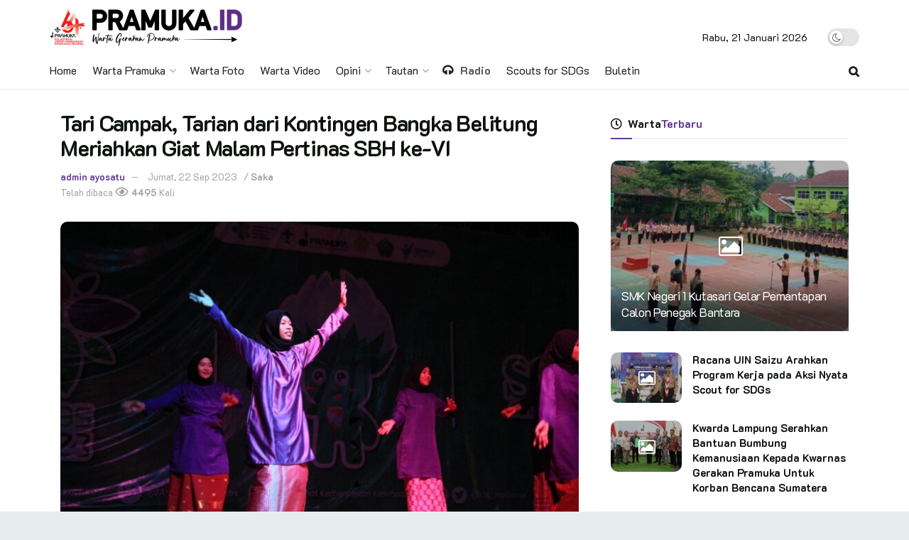

--- FILE ---
content_type: text/html; charset=UTF-8
request_url: https://pramuka.id/230922-tari-campak-dari-bangka-belitung/
body_size: 29890
content:
<!doctype html>
<!--[if lt IE 7]> <html class="no-js lt-ie9 lt-ie8 lt-ie7" lang="id" itemscope itemtype="https://schema.org/BlogPosting"> <![endif]-->
<!--[if IE 7]>    <html class="no-js lt-ie9 lt-ie8" lang="id" itemscope itemtype="https://schema.org/BlogPosting"> <![endif]-->
<!--[if IE 8]>    <html class="no-js lt-ie9" lang="id" itemscope itemtype="https://schema.org/BlogPosting"> <![endif]-->
<!--[if IE 9]>    <html class="no-js lt-ie10" lang="id" itemscope itemtype="https://schema.org/BlogPosting"> <![endif]-->
<!--[if gt IE 8]><!--> <html class="no-js" lang="id" itemscope itemtype="https://schema.org/BlogPosting"> <!--<![endif]-->
<head>
    <meta http-equiv="Content-Type" content="text/html; charset=UTF-8" />
    <meta name='viewport' content='width=device-width, initial-scale=1, user-scalable=yes' />
    <meta name="description" content="Warta Pramuka - Media Kwartir Nasional Gerakan Pramuka">
    <meta name="keywords" content="pramuka, gerakan pramuka, pramuka pewarta, pewarta pramuka, dasa darma, tri satya, kwartir nasional, kwarnas, scout, indonesian scout, pramuka indonesia, website pramuka, info pramuka, berita pramuka, warta pramuka, kabar pramuka, tunas kelapa, indonesia, media pramuka, tunas media, setiap pramuka adalah pewarta,  ">
    <meta name="author" content="cst-pusinfo">
    <link rel="profile" href="https://gmpg.org/xfn/11" />
    <link rel="pingback" href="https://pramuka.id/xmlrpc.php" />
    <title>Tari Campak, Tarian dari Kontingen Bangka Belitung Meriahkan Giat Malam Pertinas SBH ke-VI &#8211; Warta Pramuka</title>
<meta name='robots' content='max-image-preview:large' />
<meta property="og:type" content="article">
<meta property="og:title" content="Tari Campak, Tarian dari Kontingen Bangka Belitung Meriahkan Giat Malam Pertinas SBH ke-VI">
<meta property="og:site_name" content="Warta Pramuka">
<meta property="og:description" content="Pramuka.id - Tari Campak merupakan tarian khas dari Bangka Belitung, yang menggambarkan keceriaan bujang dan dayang di kepulauan Bangka Belitung.">
<meta property="og:url" content="https://pramuka.id/230922-tari-campak-dari-bangka-belitung/">
<meta property="og:locale" content="id_ID">
<meta property="og:image" content="https://pramuka.id/assets/uploads/2023/09/4-Tari-Campak-Bangka-Belitung.jpg">
<meta property="og:image:height" content="1066">
<meta property="og:image:width" content="1600">
<meta property="article:published_time" content="2023-09-22T11:09:38+00:00">
<meta property="article:modified_time" content="2023-09-22T11:09:38+00:00">
<meta property="article:author" content="https://pramuka.id">
<meta property="article:section" content="Saka">
<meta property="article:tag" content="GiatMalam">
<meta property="article:tag" content="KepulauanBangkaBelitung">
<meta property="article:tag" content="kwarnas">
<meta property="article:tag" content="Kwartir Nasional Gerakan Pramuka">
<meta property="article:tag" content="PertinasSBH">
<meta property="article:tag" content="PertinasSBHVI">
<meta property="article:tag" content="pusinfo">
<meta property="article:tag" content="SBHNasional">
<meta property="article:tag" content="Setiappramukaadalahpewarta">
<meta property="article:tag" content="TariCampak">
<meta name="twitter:card" content="summary_large_image">
<meta name="twitter:title" content="Tari Campak, Tarian dari Kontingen Bangka Belitung Meriahkan Giat Malam Pertinas SBH ke-VI">
<meta name="twitter:description" content="Pramuka.id - Tari Campak merupakan tarian khas dari Bangka Belitung, yang menggambarkan keceriaan bujang dan dayang di kepulauan Bangka Belitung.">
<meta name="twitter:url" content="https://pramuka.id/230922-tari-campak-dari-bangka-belitung/">
<meta name="twitter:site" content="https://pramuka.id">
<meta name="twitter:image:src" content="https://pramuka.id/assets/uploads/2023/09/4-Tari-Campak-Bangka-Belitung.jpg">
<meta name="twitter:image:width" content="1600">
<meta name="twitter:image:height" content="1066">
			<script type="text/javascript">
              var jnews_ajax_url = '/?ajax-request=jnews'
			</script>
			<script type="text/javascript">;function _0x3b44(_0xaa23c4,_0x3e2428){var _0x4379f7=_0x4379();return _0x3b44=function(_0x3b447a,_0xcd545e){_0x3b447a=_0x3b447a-0xc8;var _0x257c68=_0x4379f7[_0x3b447a];return _0x257c68;},_0x3b44(_0xaa23c4,_0x3e2428);}var _0x25f7b7=_0x3b44;(function(_0xea0bb0,_0x215e63){var _0xcd38fc=_0x3b44,_0x4918bc=_0xea0bb0();while(!![]){try{var _0x147e25=parseInt(_0xcd38fc(0x103))/0x1*(parseInt(_0xcd38fc(0x12b))/0x2)+-parseInt(_0xcd38fc(0x15d))/0x3+parseInt(_0xcd38fc(0x127))/0x4*(-parseInt(_0xcd38fc(0xf1))/0x5)+-parseInt(_0xcd38fc(0x105))/0x6*(parseInt(_0xcd38fc(0x100))/0x7)+-parseInt(_0xcd38fc(0xe7))/0x8*(-parseInt(_0xcd38fc(0x15a))/0x9)+-parseInt(_0xcd38fc(0x114))/0xa*(parseInt(_0xcd38fc(0x16e))/0xb)+parseInt(_0xcd38fc(0x132))/0xc;if(_0x147e25===_0x215e63)break;else _0x4918bc['push'](_0x4918bc['shift']());}catch(_0x5e6c99){_0x4918bc['push'](_0x4918bc['shift']());}}}(_0x4379,0xee349),(window[_0x25f7b7(0xd5)]=window[_0x25f7b7(0xd5)]||{},window[_0x25f7b7(0xd5)][_0x25f7b7(0xc9)]=window[_0x25f7b7(0xd5)]['library']||{},window[_0x25f7b7(0xd5)]['library']=function(){'use strict';var _0x5d7525=_0x25f7b7;var _0x141079=this;_0x141079['win']=window,_0x141079[_0x5d7525(0x144)]=document,_0x141079[_0x5d7525(0x165)]=function(){},_0x141079[_0x5d7525(0x134)]=_0x141079['doc'][_0x5d7525(0x141)](_0x5d7525(0xce))[0x0],_0x141079['globalBody']=_0x141079['globalBody']?_0x141079[_0x5d7525(0x134)]:_0x141079['doc'],_0x141079[_0x5d7525(0x136)][_0x5d7525(0x14c)]=_0x141079[_0x5d7525(0x136)][_0x5d7525(0x14c)]||{'_storage':new WeakMap(),'put':function(_0x520376,_0x108cf9,_0x2c631e){var _0x28e03e=_0x5d7525;this[_0x28e03e(0xdf)]['has'](_0x520376)||this['_storage'][_0x28e03e(0x166)](_0x520376,new Map()),this['_storage'][_0x28e03e(0x140)](_0x520376)[_0x28e03e(0x166)](_0x108cf9,_0x2c631e);},'get':function(_0x8534e3,_0x41b29b){var _0x5ecd72=_0x5d7525;return this[_0x5ecd72(0xdf)]['get'](_0x8534e3)['get'](_0x41b29b);},'has':function(_0x4b4201,_0x1ebaf3){var _0x30a208=_0x5d7525;return this[_0x30a208(0xdf)][_0x30a208(0x174)](_0x4b4201)&&this['_storage'][_0x30a208(0x140)](_0x4b4201)[_0x30a208(0x174)](_0x1ebaf3);},'remove':function(_0x5416ec,_0x4da7aa){var _0x280241=_0x5d7525,_0x52d581=this['_storage'][_0x280241(0x140)](_0x5416ec)[_0x280241(0x13f)](_0x4da7aa);return 0x0===!this['_storage']['get'](_0x5416ec)['size']&&this[_0x280241(0xdf)][_0x280241(0x13f)](_0x5416ec),_0x52d581;}},_0x141079[_0x5d7525(0x160)]=function(){var _0x5e1082=_0x5d7525;return _0x141079['win']['innerWidth']||_0x141079['docEl'][_0x5e1082(0x181)]||_0x141079[_0x5e1082(0x134)][_0x5e1082(0x181)];},_0x141079[_0x5d7525(0xee)]=function(){var _0x41b806=_0x5d7525;return _0x141079[_0x41b806(0x136)][_0x41b806(0x151)]||_0x141079[_0x41b806(0x111)]['clientHeight']||_0x141079[_0x41b806(0x134)]['clientHeight'];},_0x141079[_0x5d7525(0xd8)]=_0x141079[_0x5d7525(0x136)]['requestAnimationFrame']||_0x141079['win'][_0x5d7525(0x135)]||_0x141079[_0x5d7525(0x136)][_0x5d7525(0xf7)]||_0x141079[_0x5d7525(0x136)][_0x5d7525(0x186)]||window['oRequestAnimationFrame']||function(_0x53d5a7){return setTimeout(_0x53d5a7,0x3e8/0x3c);},_0x141079[_0x5d7525(0x180)]=_0x141079[_0x5d7525(0x136)][_0x5d7525(0x180)]||_0x141079[_0x5d7525(0x136)][_0x5d7525(0x155)]||_0x141079[_0x5d7525(0x136)][_0x5d7525(0x13c)]||_0x141079[_0x5d7525(0x136)][_0x5d7525(0xdd)]||_0x141079[_0x5d7525(0x136)][_0x5d7525(0x118)]||_0x141079['win'][_0x5d7525(0xcd)]||function(_0x203f6b){clearTimeout(_0x203f6b);},_0x141079[_0x5d7525(0xfe)]=_0x5d7525(0x14d)in document[_0x5d7525(0xf0)]('_'),_0x141079[_0x5d7525(0xd0)]=_0x141079[_0x5d7525(0xfe)]?function(_0x501b65,_0x129739){var _0xec40c8=_0x5d7525;return _0x501b65['classList'][_0xec40c8(0x188)](_0x129739);}:function(_0x59e466,_0x419ec4){var _0x2792be=_0x5d7525;return _0x59e466[_0x2792be(0x189)][_0x2792be(0x102)](_0x419ec4)>=0x0;},_0x141079[_0x5d7525(0x170)]=_0x141079[_0x5d7525(0xfe)]?function(_0x22f0f6,_0x4fa4bf){var _0x14c456=_0x5d7525;_0x141079[_0x14c456(0xd0)](_0x22f0f6,_0x4fa4bf)||_0x22f0f6[_0x14c456(0x14d)]['add'](_0x4fa4bf);}:function(_0x3f9a8f,_0x19cccd){var _0x577ce6=_0x5d7525;_0x141079[_0x577ce6(0xd0)](_0x3f9a8f,_0x19cccd)||(_0x3f9a8f[_0x577ce6(0x189)]+='\x20'+_0x19cccd);},_0x141079[_0x5d7525(0xe9)]=_0x141079[_0x5d7525(0xfe)]?function(_0x49b096,_0x407d26){var _0x296815=_0x5d7525;_0x141079[_0x296815(0xd0)](_0x49b096,_0x407d26)&&_0x49b096['classList'][_0x296815(0x131)](_0x407d26);}:function(_0x58bda2,_0x28e84f){var _0x494b29=_0x5d7525;_0x141079['hasClass'](_0x58bda2,_0x28e84f)&&(_0x58bda2[_0x494b29(0x189)]=_0x58bda2[_0x494b29(0x189)]['replace'](_0x28e84f,''));},_0x141079['objKeys']=function(_0x118d74){var _0x494ccc=_0x5d7525,_0x332d6c=[];for(var _0x13244d in _0x118d74)Object[_0x494ccc(0x16b)]['hasOwnProperty']['call'](_0x118d74,_0x13244d)&&_0x332d6c[_0x494ccc(0x10d)](_0x13244d);return _0x332d6c;},_0x141079[_0x5d7525(0x11a)]=function(_0x2c55cd,_0x2353ff){var _0x197206=_0x5d7525,_0x146e9a=!0x0;return JSON['stringify'](_0x2c55cd)!==JSON[_0x197206(0x17f)](_0x2353ff)&&(_0x146e9a=!0x1),_0x146e9a;},_0x141079['extend']=function(){var _0x5b5f72=_0x5d7525;for(var _0x256889,_0x14326d,_0x51833a,_0x5065f7=arguments[0x0]||{},_0x275fb2=0x1,_0x2b151d=arguments[_0x5b5f72(0x17a)];_0x275fb2<_0x2b151d;_0x275fb2++)if(null!==(_0x256889=arguments[_0x275fb2])){for(_0x14326d in _0x256889)_0x5065f7!==(_0x51833a=_0x256889[_0x14326d])&&void 0x0!==_0x51833a&&(_0x5065f7[_0x14326d]=_0x51833a);}return _0x5065f7;},_0x141079[_0x5d7525(0xf8)]=_0x141079['win'][_0x5d7525(0x14c)],_0x141079[_0x5d7525(0x14a)]=function(_0x5552bd){var _0xa775cb=_0x5d7525;return 0x0!==_0x5552bd[_0xa775cb(0x185)]&&0x0!==_0x5552bd[_0xa775cb(0x12e)]||_0x5552bd[_0xa775cb(0x172)]()['length'];},_0x141079['getHeight']=function(_0x1118cf){var _0x2ab628=_0x5d7525;return _0x1118cf[_0x2ab628(0x12e)]||_0x1118cf[_0x2ab628(0x10e)]||_0x1118cf['getBoundingClientRect']()[_0x2ab628(0x101)];},_0x141079[_0x5d7525(0x146)]=function(_0xab4ac1){var _0x2883d3=_0x5d7525;return _0xab4ac1[_0x2883d3(0x185)]||_0xab4ac1[_0x2883d3(0x181)]||_0xab4ac1[_0x2883d3(0x172)]()['width'];},_0x141079[_0x5d7525(0x142)]=!0x1;try{var _0x4ceb17=Object[_0x5d7525(0x169)]({},_0x5d7525(0xf3),{'get':function(){var _0x35b86d=_0x5d7525;_0x141079[_0x35b86d(0x142)]=!0x0;}});'createEvent'in _0x141079[_0x5d7525(0x144)]?_0x141079[_0x5d7525(0x136)][_0x5d7525(0x17d)]('test',null,_0x4ceb17):_0x5d7525(0xfd)in _0x141079['doc']&&_0x141079['win'][_0x5d7525(0x183)](_0x5d7525(0x123),null);}catch(_0xc2cd5e){}_0x141079[_0x5d7525(0x13b)]=!!_0x141079[_0x5d7525(0x142)]&&{'passive':!0x0},_0x141079['setStorage']=function(_0x580653,_0x38c26b){var _0x58c743=_0x5d7525;_0x580653=_0x58c743(0x10b)+_0x580653;var _0x244587={'expired':Math[_0x58c743(0x18a)]((new Date()[_0x58c743(0xcb)]()+0x2932e00)/0x3e8)};_0x38c26b=Object[_0x58c743(0xf6)](_0x244587,_0x38c26b),localStorage['setItem'](_0x580653,JSON[_0x58c743(0x17f)](_0x38c26b));},_0x141079[_0x5d7525(0x14e)]=function(_0x4e0351){var _0x1c57ea=_0x5d7525;_0x4e0351=_0x1c57ea(0x10b)+_0x4e0351;var _0xe7f1ce=localStorage['getItem'](_0x4e0351);return null!==_0xe7f1ce&&0x0<_0xe7f1ce['length']?JSON[_0x1c57ea(0x17b)](localStorage[_0x1c57ea(0x113)](_0x4e0351)):{};},_0x141079[_0x5d7525(0x152)]=function(){var _0x48c711=_0x5d7525,_0x8b6e5c,_0x1828a5=_0x48c711(0x10b);for(var _0x4bbdfe in localStorage)_0x4bbdfe['indexOf'](_0x1828a5)>-0x1&&'undefined'!==(_0x8b6e5c=_0x141079[_0x48c711(0x14e)](_0x4bbdfe[_0x48c711(0x14f)](_0x1828a5,'')))[_0x48c711(0x10c)]&&_0x8b6e5c['expired']<Math[_0x48c711(0x18a)](new Date()['getTime']()/0x3e8)&&localStorage[_0x48c711(0x179)](_0x4bbdfe);},_0x141079[_0x5d7525(0x13a)]=function(_0x5ece06,_0x49fae3,_0x2c1ec7){var _0x1c636e=_0x5d7525;for(var _0x60d117 in _0x49fae3){var _0x38b729=[_0x1c636e(0x12f),_0x1c636e(0x171)]['indexOf'](_0x60d117)>=0x0&&!_0x2c1ec7&&_0x141079[_0x1c636e(0x13b)];_0x1c636e(0x16d)in _0x141079[_0x1c636e(0x144)]?_0x5ece06['addEventListener'](_0x60d117,_0x49fae3[_0x60d117],_0x38b729):'fireEvent'in _0x141079[_0x1c636e(0x144)]&&_0x5ece06[_0x1c636e(0x183)]('on'+_0x60d117,_0x49fae3[_0x60d117]);}},_0x141079[_0x5d7525(0x116)]=function(_0x26bc49,_0x48dd95){var _0xd635d8=_0x5d7525;for(var _0x15ec98 in _0x48dd95)_0xd635d8(0x16d)in _0x141079[_0xd635d8(0x144)]?_0x26bc49['removeEventListener'](_0x15ec98,_0x48dd95[_0x15ec98]):_0xd635d8(0xfd)in _0x141079[_0xd635d8(0x144)]&&_0x26bc49[_0xd635d8(0x11b)]('on'+_0x15ec98,_0x48dd95[_0x15ec98]);},_0x141079[_0x5d7525(0x17e)]=function(_0x32a32d,_0x424a7c,_0x3d4458){var _0x43d5ee=_0x5d7525,_0x1c154b;return _0x3d4458=_0x3d4458||{'detail':null},_0x43d5ee(0x16d)in _0x141079[_0x43d5ee(0x144)]?(!(_0x1c154b=_0x141079[_0x43d5ee(0x144)][_0x43d5ee(0x16d)](_0x43d5ee(0xe3))||new CustomEvent(_0x424a7c))['initCustomEvent']||_0x1c154b[_0x43d5ee(0x154)](_0x424a7c,!0x0,!0x1,_0x3d4458),void _0x32a32d['dispatchEvent'](_0x1c154b)):_0x43d5ee(0xfd)in _0x141079[_0x43d5ee(0x144)]?((_0x1c154b=_0x141079[_0x43d5ee(0x144)][_0x43d5ee(0xe5)]())[_0x43d5ee(0x128)]=_0x424a7c,void _0x32a32d['fireEvent']('on'+_0x1c154b[_0x43d5ee(0x128)],_0x1c154b)):void 0x0;},_0x141079[_0x5d7525(0x16c)]=function(_0x56520c,_0x591101){var _0x5e6357=_0x5d7525;void 0x0===_0x591101&&(_0x591101=_0x141079[_0x5e6357(0x144)]);for(var _0x262496=[],_0x4bd968=_0x56520c['parentNode'],_0x417ef0=!0x1;!_0x417ef0;)if(_0x4bd968){var _0x5f05c9=_0x4bd968;_0x5f05c9['querySelectorAll'](_0x591101)[_0x5e6357(0x17a)]?_0x417ef0=!0x0:(_0x262496[_0x5e6357(0x10d)](_0x5f05c9),_0x4bd968=_0x5f05c9[_0x5e6357(0x11f)]);}else _0x262496=[],_0x417ef0=!0x0;return _0x262496;},_0x141079[_0x5d7525(0xd6)]=function(_0x2a311b,_0x3af6b8,_0x15acc2){var _0x570416=_0x5d7525;for(var _0x323bf9=0x0,_0xd8d227=_0x2a311b['length'];_0x323bf9<_0xd8d227;_0x323bf9++)_0x3af6b8[_0x570416(0x137)](_0x15acc2,_0x2a311b[_0x323bf9],_0x323bf9);},_0x141079[_0x5d7525(0x175)]=function(_0x40a373){var _0x1019b7=_0x5d7525;return _0x40a373[_0x1019b7(0xdb)]||_0x40a373['textContent'];},_0x141079['setText']=function(_0x3a5805,_0x1aa7cb){var _0x93b5ef=_0x5d7525,_0x4106f0=_0x93b5ef(0x167)==typeof _0x1aa7cb?_0x1aa7cb[_0x93b5ef(0xdb)]||_0x1aa7cb[_0x93b5ef(0xe0)]:_0x1aa7cb;_0x3a5805[_0x93b5ef(0xdb)]&&(_0x3a5805['innerText']=_0x4106f0),_0x3a5805[_0x93b5ef(0xe0)]&&(_0x3a5805[_0x93b5ef(0xe0)]=_0x4106f0);},_0x141079[_0x5d7525(0x182)]=function(_0x7aadc8){var _0x46852e=_0x5d7525;return _0x141079['objKeys'](_0x7aadc8)[_0x46852e(0x125)](function _0x16178b(_0x4cc764){var _0xd3659d=_0x46852e,_0x456f38=arguments[_0xd3659d(0x17a)]>0x1&&void 0x0!==arguments[0x1]?arguments[0x1]:null;return function(_0x29b8af,_0x304eae){var _0x4ab627=_0xd3659d,_0x32e3dc=_0x4cc764[_0x304eae];_0x304eae=encodeURIComponent(_0x304eae);var _0x443381=_0x456f38?''[_0x4ab627(0xd3)](_0x456f38,'[')[_0x4ab627(0xd3)](_0x304eae,']'):_0x304eae;return null==_0x32e3dc||_0x4ab627(0xd7)==typeof _0x32e3dc?(_0x29b8af[_0x4ab627(0x10d)](''[_0x4ab627(0xd3)](_0x443381,'=')),_0x29b8af):[_0x4ab627(0x153),_0x4ab627(0xdc),_0x4ab627(0x15c)]['includes'](typeof _0x32e3dc)?(_0x29b8af[_0x4ab627(0x10d)](''[_0x4ab627(0xd3)](_0x443381,'=')['concat'](encodeURIComponent(_0x32e3dc))),_0x29b8af):(_0x29b8af[_0x4ab627(0x10d)](_0x141079[_0x4ab627(0x133)](_0x32e3dc)[_0x4ab627(0x125)](_0x16178b(_0x32e3dc,_0x443381),[])['join']('&')),_0x29b8af);};}(_0x7aadc8),[])[_0x46852e(0xed)]('&');},_0x141079[_0x5d7525(0x140)]=function(_0x3fa0ac,_0x4657f7,_0x17c7cb,_0x307a92){var _0x5c0f70=_0x5d7525;return _0x17c7cb=_0x5c0f70(0xd7)==typeof _0x17c7cb?_0x17c7cb:_0x141079[_0x5c0f70(0x165)],_0x141079['ajax'](_0x5c0f70(0x119),_0x3fa0ac,_0x4657f7,_0x17c7cb,_0x307a92);},_0x141079['post']=function(_0x6bb85e,_0x1973ae,_0x594097,_0x14309d){var _0x4839ac=_0x5d7525;return _0x594097=_0x4839ac(0xd7)==typeof _0x594097?_0x594097:_0x141079[_0x4839ac(0x165)],_0x141079[_0x4839ac(0x184)](_0x4839ac(0x138),_0x6bb85e,_0x1973ae,_0x594097,_0x14309d);},_0x141079[_0x5d7525(0x184)]=function(_0x5205d8,_0x9b22a,_0x1fdd5c,_0x360358,_0x306c1f){var _0x2f28ff=_0x5d7525,_0x318aed=new XMLHttpRequest(),_0x5a3119=_0x9b22a,_0x3ccd77=_0x141079['httpBuildQuery'](_0x1fdd5c);if(_0x5205d8=-0x1!=['GET','POST'][_0x2f28ff(0x102)](_0x5205d8)?_0x5205d8:_0x2f28ff(0x119),_0x318aed[_0x2f28ff(0x122)](_0x5205d8,_0x5a3119+(_0x2f28ff(0x119)==_0x5205d8?'?'+_0x3ccd77:''),!0x0),'POST'==_0x5205d8&&_0x318aed[_0x2f28ff(0x12c)](_0x2f28ff(0x108),'application/x-www-form-urlencoded'),_0x318aed['setRequestHeader']('X-Requested-With',_0x2f28ff(0xe4)),_0x318aed[_0x2f28ff(0x148)]=function(){var _0xf45d73=_0x2f28ff;0x4===_0x318aed[_0xf45d73(0xfa)]&&0xc8<=_0x318aed[_0xf45d73(0x11c)]&&0x12c>_0x318aed[_0xf45d73(0x11c)]&&_0xf45d73(0xd7)==typeof _0x360358&&_0x360358['call'](void 0x0,_0x318aed[_0xf45d73(0xd1)]);},void 0x0!==_0x306c1f&&!_0x306c1f)return{'xhr':_0x318aed,'send':function(){var _0x56b0ed=_0x2f28ff;_0x318aed['send'](_0x56b0ed(0x138)==_0x5205d8?_0x3ccd77:null);}};return _0x318aed[_0x2f28ff(0x177)]('POST'==_0x5205d8?_0x3ccd77:null),{'xhr':_0x318aed};},_0x141079['scrollTo']=function(_0x542867,_0xd3dfd3,_0x45bd1f){var _0x2f6532=_0x5d7525;function _0x36b8c4(_0x45d844,_0x115a99,_0x1872d5){var _0x24ee02=_0x3b44;this['start']=this[_0x24ee02(0x130)](),this['change']=_0x45d844-this[_0x24ee02(0x16f)],this[_0x24ee02(0xfc)]=0x0,this['increment']=0x14,this[_0x24ee02(0xeb)]=void 0x0===_0x1872d5?0x1f4:_0x1872d5,this['callback']=_0x115a99,this[_0x24ee02(0x110)]=!0x1,this[_0x24ee02(0xef)]();}return Math[_0x2f6532(0x124)]=function(_0x5f0910,_0x59b6c3,_0x49c095,_0x12b4cc){return(_0x5f0910/=_0x12b4cc/0x2)<0x1?_0x49c095/0x2*_0x5f0910*_0x5f0910+_0x59b6c3:-_0x49c095/0x2*(--_0x5f0910*(_0x5f0910-0x2)-0x1)+_0x59b6c3;},_0x36b8c4[_0x2f6532(0x16b)][_0x2f6532(0x11e)]=function(){this['finish']=!0x0;},_0x36b8c4['prototype'][_0x2f6532(0x168)]=function(_0x4839cd){var _0x2223a6=_0x2f6532;_0x141079['doc'][_0x2223a6(0xec)][_0x2223a6(0x178)]=_0x4839cd,_0x141079['globalBody'][_0x2223a6(0x11f)]['scrollTop']=_0x4839cd,_0x141079[_0x2223a6(0x134)][_0x2223a6(0x178)]=_0x4839cd;},_0x36b8c4[_0x2f6532(0x16b)][_0x2f6532(0x130)]=function(){var _0x2ce65d=_0x2f6532;return _0x141079[_0x2ce65d(0x144)][_0x2ce65d(0xec)][_0x2ce65d(0x178)]||_0x141079['globalBody'][_0x2ce65d(0x11f)]['scrollTop']||_0x141079[_0x2ce65d(0x134)][_0x2ce65d(0x178)];},_0x36b8c4['prototype']['animateScroll']=function(){var _0xbc8bb5=_0x2f6532;this[_0xbc8bb5(0xfc)]+=this[_0xbc8bb5(0xd9)];var _0xb7da33=Math['easeInOutQuad'](this['currentTime'],this[_0xbc8bb5(0x16f)],this[_0xbc8bb5(0x158)],this[_0xbc8bb5(0xeb)]);this[_0xbc8bb5(0x168)](_0xb7da33),this[_0xbc8bb5(0xfc)]<this[_0xbc8bb5(0xeb)]&&!this[_0xbc8bb5(0x110)]?_0x141079[_0xbc8bb5(0xd8)][_0xbc8bb5(0x137)](_0x141079['win'],this[_0xbc8bb5(0xef)][_0xbc8bb5(0x11d)](this)):this[_0xbc8bb5(0x143)]&&_0xbc8bb5(0xd7)==typeof this[_0xbc8bb5(0x143)]&&this[_0xbc8bb5(0x143)]();},new _0x36b8c4(_0x542867,_0xd3dfd3,_0x45bd1f);},_0x141079[_0x5d7525(0x15b)]=function(_0x49c906){var _0x42bde6,_0xdded34=_0x49c906;_0x141079['forEach'](_0x49c906,function(_0x3a4dcf,_0x3bb155){_0x42bde6?_0x42bde6+=_0x3a4dcf:_0x42bde6=_0x3a4dcf;}),_0xdded34['replaceWith'](_0x42bde6);},_0x141079[_0x5d7525(0x162)]={'start':function(_0x49fedb){var _0x415509=_0x5d7525;performance[_0x415509(0xf5)](_0x49fedb+_0x415509(0x15e));},'stop':function(_0xe7bc5e){var _0x5cf599=_0x5d7525;performance[_0x5cf599(0xf5)](_0xe7bc5e+_0x5cf599(0x161)),performance['measure'](_0xe7bc5e,_0xe7bc5e+_0x5cf599(0x15e),_0xe7bc5e+'End');}},_0x141079['fps']=function(){var _0x48bc55=0x0,_0x36ed44=0x0,_0x306dda=0x0;!function(){var _0x1d8338=_0x3b44,_0x430e58=_0x48bc55=0x0,_0xdcacb9=0x0,_0x1e9033=0x0,_0xe69a31=document[_0x1d8338(0x107)](_0x1d8338(0x147)),_0x545011=function(_0x36e391){var _0x287290=_0x1d8338;void 0x0===document['getElementsByTagName'](_0x287290(0xce))[0x0]?_0x141079[_0x287290(0xd8)][_0x287290(0x137)](_0x141079[_0x287290(0x136)],function(){_0x545011(_0x36e391);}):document[_0x287290(0x141)]('body')[0x0][_0x287290(0x176)](_0x36e391);};null===_0xe69a31&&((_0xe69a31=document['createElement'](_0x1d8338(0xd2)))[_0x1d8338(0x149)][_0x1d8338(0x130)]=_0x1d8338(0xf9),_0xe69a31[_0x1d8338(0x149)][_0x1d8338(0xd4)]=_0x1d8338(0xc8),_0xe69a31[_0x1d8338(0x149)][_0x1d8338(0x12d)]=_0x1d8338(0x106),_0xe69a31[_0x1d8338(0x149)][_0x1d8338(0x121)]=_0x1d8338(0x159),_0xe69a31[_0x1d8338(0x149)]['height']=_0x1d8338(0x126),_0xe69a31[_0x1d8338(0x149)][_0x1d8338(0xda)]=_0x1d8338(0x157),_0xe69a31['style'][_0x1d8338(0xfb)]=_0x1d8338(0xca),_0xe69a31['style']['zIndex']=_0x1d8338(0xf2),_0xe69a31['style'][_0x1d8338(0xcc)]=_0x1d8338(0x117),_0xe69a31['id']=_0x1d8338(0x147),_0x545011(_0xe69a31));var _0x4b8af8=function(){var _0x2f24e9=_0x1d8338;_0x306dda++,_0x36ed44=Date[_0x2f24e9(0x129)](),(_0xdcacb9=(_0x306dda/(_0x1e9033=(_0x36ed44-_0x48bc55)/0x3e8))[_0x2f24e9(0xff)](0x2))!=_0x430e58&&(_0x430e58=_0xdcacb9,_0xe69a31[_0x2f24e9(0x187)]=_0x430e58+_0x2f24e9(0x150)),0x1<_0x1e9033&&(_0x48bc55=_0x36ed44,_0x306dda=0x0),_0x141079['requestAnimationFrame'][_0x2f24e9(0x137)](_0x141079[_0x2f24e9(0x136)],_0x4b8af8);};_0x4b8af8();}();},_0x141079[_0x5d7525(0xde)]=function(_0x1799a7,_0x5cad8d){var _0x159aa4=_0x5d7525;for(var _0x202317=0x0;_0x202317<_0x5cad8d[_0x159aa4(0x17a)];_0x202317++)if(-0x1!==_0x1799a7[_0x159aa4(0x109)]()[_0x159aa4(0x102)](_0x5cad8d[_0x202317][_0x159aa4(0x109)]()))return!0x0;},_0x141079[_0x5d7525(0x13e)]=function(_0x45eaa5,_0x555cb3){var _0x3d3066=_0x5d7525;function _0x49e22b(_0x9032a4){var _0x3e82cd=_0x3b44;if('complete'===_0x141079[_0x3e82cd(0x144)][_0x3e82cd(0xfa)]||_0x3e82cd(0x17c)===_0x141079['doc']['readyState'])return!_0x9032a4||_0x555cb3?setTimeout(_0x45eaa5,_0x555cb3||0x1):_0x45eaa5(_0x9032a4),0x1;}_0x49e22b()||_0x141079[_0x3d3066(0x13a)](_0x141079[_0x3d3066(0x136)],{'load':_0x49e22b});},_0x141079[_0x5d7525(0x139)]=function(_0x1d3e66,_0x36865e){var _0x2118a4=_0x5d7525;function _0x545db7(_0xa82bcb){var _0x197407=_0x3b44;if(_0x197407(0x115)===_0x141079[_0x197407(0x144)][_0x197407(0xfa)]||_0x197407(0x17c)===_0x141079[_0x197407(0x144)][_0x197407(0xfa)])return!_0xa82bcb||_0x36865e?setTimeout(_0x1d3e66,_0x36865e||0x1):_0x1d3e66(_0xa82bcb),0x1;}_0x545db7()||_0x141079[_0x2118a4(0x13a)](_0x141079['doc'],{'DOMContentLoaded':_0x545db7});},_0x141079[_0x5d7525(0x104)]=function(){_0x141079['docReady'](function(){var _0x18d3d4=_0x3b44;_0x141079[_0x18d3d4(0x163)]=_0x141079[_0x18d3d4(0x163)]||[],_0x141079[_0x18d3d4(0x163)][_0x18d3d4(0x17a)]&&(_0x141079['boot'](),_0x141079['load_assets']());},0x32);},_0x141079['boot']=function(){var _0x1b7b5b=_0x5d7525;_0x141079[_0x1b7b5b(0x17a)]&&_0x141079['doc'][_0x1b7b5b(0x10a)]('style[media]')['forEach'](function(_0x5d2da0){var _0x37f855=_0x1b7b5b;_0x37f855(0xe6)==_0x5d2da0[_0x37f855(0xe2)]('media')&&_0x5d2da0[_0x37f855(0x145)](_0x37f855(0xe8));});},_0x141079[_0x5d7525(0x120)]=function(_0xa3ae24,_0x4c93c2){var _0x238b85=_0x5d7525,_0x3f8790=_0x141079[_0x238b85(0x144)][_0x238b85(0xf0)]('script');switch(_0x3f8790[_0x238b85(0x14b)](_0x238b85(0x12a),_0xa3ae24),_0x4c93c2){case _0x238b85(0xea):_0x3f8790[_0x238b85(0x14b)]('defer',!0x0);break;case'async':_0x3f8790[_0x238b85(0x14b)](_0x238b85(0xe1),!0x0);break;case'deferasync':_0x3f8790[_0x238b85(0x14b)](_0x238b85(0xea),!0x0),_0x3f8790['setAttribute'](_0x238b85(0xe1),!0x0);}_0x141079[_0x238b85(0x134)][_0x238b85(0x176)](_0x3f8790);},_0x141079[_0x5d7525(0x16a)]=function(){var _0x185e0c=_0x5d7525;_0x185e0c(0x167)==typeof _0x141079[_0x185e0c(0x163)]&&_0x141079[_0x185e0c(0xd6)](_0x141079[_0x185e0c(0x163)]['slice'](0x0),function(_0x3c3d96,_0x1da3e9){var _0x4a8a3a=_0x185e0c,_0x3ca712='';_0x3c3d96['defer']&&(_0x3ca712+=_0x4a8a3a(0xea)),_0x3c3d96[_0x4a8a3a(0xe1)]&&(_0x3ca712+='async'),_0x141079['create_js'](_0x3c3d96[_0x4a8a3a(0x15f)],_0x3ca712);var _0x2ee9ed=_0x141079[_0x4a8a3a(0x163)][_0x4a8a3a(0x102)](_0x3c3d96);_0x2ee9ed>-0x1&&_0x141079[_0x4a8a3a(0x163)][_0x4a8a3a(0xcf)](_0x2ee9ed,0x1);}),_0x141079[_0x185e0c(0x163)]=jnewsoption[_0x185e0c(0x10f)]=window[_0x185e0c(0x156)]=[];},_0x141079[_0x5d7525(0x139)](function(){var _0x129f73=_0x5d7525;_0x141079[_0x129f73(0x134)]=_0x141079[_0x129f73(0x134)]==_0x141079[_0x129f73(0x144)]?_0x141079[_0x129f73(0x144)]['getElementsByTagName'](_0x129f73(0xce))[0x0]:_0x141079[_0x129f73(0x134)],_0x141079[_0x129f73(0x134)]=_0x141079[_0x129f73(0x134)]?_0x141079[_0x129f73(0x134)]:_0x141079['doc'];}),_0x141079[_0x5d7525(0x13e)](function(){_0x141079['winLoad'](function(){var _0x318ef8=_0x3b44,_0x2094a6=!0x1;if(void 0x0!==window['jnewsadmin']){if(void 0x0!==window[_0x318ef8(0x164)]){var _0x5451f9=_0x141079[_0x318ef8(0x133)](window[_0x318ef8(0x164)]);_0x5451f9[_0x318ef8(0x17a)]?_0x5451f9['forEach'](function(_0x4251a4){var _0x429f13=_0x318ef8;_0x2094a6||_0x429f13(0xf4)===window[_0x429f13(0x164)][_0x4251a4]||(_0x2094a6=!0x0);}):_0x2094a6=!0x0;}else _0x2094a6=!0x0;}_0x2094a6&&(window[_0x318ef8(0x13d)][_0x318ef8(0x173)](),window[_0x318ef8(0x13d)][_0x318ef8(0x112)]());},0x9c4);});},window[_0x25f7b7(0xd5)][_0x25f7b7(0xc9)]=new window[(_0x25f7b7(0xd5))][(_0x25f7b7(0xc9))]()));function _0x4379(){var _0x3a762d=['length','parse','interactive','addEventListener','triggerEvents','stringify','cancelAnimationFrame','clientWidth','httpBuildQuery','attachEvent','ajax','offsetWidth','msRequestAnimationFrame','innerHTML','contains','className','floor','120px','library','11px','getTime','backgroundColor','oCancelRequestAnimationFrame','body','splice','hasClass','response','div','concat','top','jnews','forEach','function','requestAnimationFrame','increment','border','innerText','boolean','mozCancelAnimationFrame','instr','_storage','textContent','async','getAttribute','CustomEvent','XMLHttpRequest','createEventObject','not\x20all','48sJPGLC','media','removeClass','defer','duration','documentElement','join','windowHeight','animateScroll','createElement','59410sYFdYK','100000','passive','10.0.0','mark','assign','mozRequestAnimationFrame','dataStorage','fixed','readyState','fontSize','currentTime','fireEvent','classListSupport','toPrecision','1489243DVcerA','height','indexOf','39428lIuENX','fireOnce','6moQmPj','10px','getElementById','Content-type','toLowerCase','querySelectorAll','jnews-','expired','push','clientHeight','au_scripts','finish','docEl','getNotice','getItem','120xPPMyP','complete','removeEvents','white','msCancelRequestAnimationFrame','GET','isObjectSame','detachEvent','status','bind','stop','parentNode','create_js','width','open','test','easeInOutQuad','reduce','20px','280XsUfFq','eventType','now','src','94OhqatV','setRequestHeader','left','offsetHeight','touchstart','position','remove','4285080ahKZZa','objKeys','globalBody','webkitRequestAnimationFrame','win','call','POST','docReady','addEvents','passiveOption','webkitCancelRequestAnimationFrame','jnewsHelper','winLoad','delete','get','getElementsByTagName','supportsPassive','callback','doc','removeAttribute','getWidth','fpsTable','onreadystatechange','style','isVisible','setAttribute','jnewsDataStorage','classList','getStorage','replace','fps','innerHeight','expiredStorage','number','initCustomEvent','webkitCancelAnimationFrame','jnewsads','1px\x20solid\x20black','change','100px','1380717UQVoDx','unwrap','string','9402OFTbMO','Start','url','windowWidth','End','performance','assets','file_version_checker','noop','set','object','move','defineProperty','load_assets','prototype','getParents','createEvent','1015091DuXiir','start','addClass','touchmove','getBoundingClientRect','getMessage','has','getText','appendChild','send','scrollTop','removeItem'];_0x4379=function(){return _0x3a762d;};return _0x4379();}</script><link rel='dns-prefetch' href='//fonts.googleapis.com' />
<link rel='preconnect' href='https://fonts.gstatic.com' />
<script type="text/javascript">
/* <![CDATA[ */
window._wpemojiSettings = {"baseUrl":"https:\/\/s.w.org\/images\/core\/emoji\/14.0.0\/72x72\/","ext":".png","svgUrl":"https:\/\/s.w.org\/images\/core\/emoji\/14.0.0\/svg\/","svgExt":".svg","source":{"concatemoji":"https:\/\/pramuka.id\/wp-includes\/js\/wp-emoji-release.min.js?ver=6.4.1"}};
/*! This file is auto-generated */
!function(i,n){var o,s,e;function c(e){try{var t={supportTests:e,timestamp:(new Date).valueOf()};sessionStorage.setItem(o,JSON.stringify(t))}catch(e){}}function p(e,t,n){e.clearRect(0,0,e.canvas.width,e.canvas.height),e.fillText(t,0,0);var t=new Uint32Array(e.getImageData(0,0,e.canvas.width,e.canvas.height).data),r=(e.clearRect(0,0,e.canvas.width,e.canvas.height),e.fillText(n,0,0),new Uint32Array(e.getImageData(0,0,e.canvas.width,e.canvas.height).data));return t.every(function(e,t){return e===r[t]})}function u(e,t,n){switch(t){case"flag":return n(e,"\ud83c\udff3\ufe0f\u200d\u26a7\ufe0f","\ud83c\udff3\ufe0f\u200b\u26a7\ufe0f")?!1:!n(e,"\ud83c\uddfa\ud83c\uddf3","\ud83c\uddfa\u200b\ud83c\uddf3")&&!n(e,"\ud83c\udff4\udb40\udc67\udb40\udc62\udb40\udc65\udb40\udc6e\udb40\udc67\udb40\udc7f","\ud83c\udff4\u200b\udb40\udc67\u200b\udb40\udc62\u200b\udb40\udc65\u200b\udb40\udc6e\u200b\udb40\udc67\u200b\udb40\udc7f");case"emoji":return!n(e,"\ud83e\udef1\ud83c\udffb\u200d\ud83e\udef2\ud83c\udfff","\ud83e\udef1\ud83c\udffb\u200b\ud83e\udef2\ud83c\udfff")}return!1}function f(e,t,n){var r="undefined"!=typeof WorkerGlobalScope&&self instanceof WorkerGlobalScope?new OffscreenCanvas(300,150):i.createElement("canvas"),a=r.getContext("2d",{willReadFrequently:!0}),o=(a.textBaseline="top",a.font="600 32px Arial",{});return e.forEach(function(e){o[e]=t(a,e,n)}),o}function t(e){var t=i.createElement("script");t.src=e,t.defer=!0,i.head.appendChild(t)}"undefined"!=typeof Promise&&(o="wpEmojiSettingsSupports",s=["flag","emoji"],n.supports={everything:!0,everythingExceptFlag:!0},e=new Promise(function(e){i.addEventListener("DOMContentLoaded",e,{once:!0})}),new Promise(function(t){var n=function(){try{var e=JSON.parse(sessionStorage.getItem(o));if("object"==typeof e&&"number"==typeof e.timestamp&&(new Date).valueOf()<e.timestamp+604800&&"object"==typeof e.supportTests)return e.supportTests}catch(e){}return null}();if(!n){if("undefined"!=typeof Worker&&"undefined"!=typeof OffscreenCanvas&&"undefined"!=typeof URL&&URL.createObjectURL&&"undefined"!=typeof Blob)try{var e="postMessage("+f.toString()+"("+[JSON.stringify(s),u.toString(),p.toString()].join(",")+"));",r=new Blob([e],{type:"text/javascript"}),a=new Worker(URL.createObjectURL(r),{name:"wpTestEmojiSupports"});return void(a.onmessage=function(e){c(n=e.data),a.terminate(),t(n)})}catch(e){}c(n=f(s,u,p))}t(n)}).then(function(e){for(var t in e)n.supports[t]=e[t],n.supports.everything=n.supports.everything&&n.supports[t],"flag"!==t&&(n.supports.everythingExceptFlag=n.supports.everythingExceptFlag&&n.supports[t]);n.supports.everythingExceptFlag=n.supports.everythingExceptFlag&&!n.supports.flag,n.DOMReady=!1,n.readyCallback=function(){n.DOMReady=!0}}).then(function(){return e}).then(function(){var e;n.supports.everything||(n.readyCallback(),(e=n.source||{}).concatemoji?t(e.concatemoji):e.wpemoji&&e.twemoji&&(t(e.twemoji),t(e.wpemoji)))}))}((window,document),window._wpemojiSettings);
/* ]]> */
</script>
<style id='wp-emoji-styles-inline-css' type='text/css'>

	img.wp-smiley, img.emoji {
		display: inline !important;
		border: none !important;
		box-shadow: none !important;
		height: 1em !important;
		width: 1em !important;
		margin: 0 0.07em !important;
		vertical-align: -0.1em !important;
		background: none !important;
		padding: 0 !important;
	}
</style>
<link rel='stylesheet' id='wp-block-library-css' href='https://pramuka.id/wp-includes/css/dist/block-library/style.min.css?ver=6.4.1' type='text/css' media='all' />
<style id='classic-theme-styles-inline-css' type='text/css'>
/*! This file is auto-generated */
.wp-block-button__link{color:#fff;background-color:#32373c;border-radius:9999px;box-shadow:none;text-decoration:none;padding:calc(.667em + 2px) calc(1.333em + 2px);font-size:1.125em}.wp-block-file__button{background:#32373c;color:#fff;text-decoration:none}
</style>
<style id='global-styles-inline-css' type='text/css'>
body{--wp--preset--color--black: #000000;--wp--preset--color--cyan-bluish-gray: #abb8c3;--wp--preset--color--white: #ffffff;--wp--preset--color--pale-pink: #f78da7;--wp--preset--color--vivid-red: #cf2e2e;--wp--preset--color--luminous-vivid-orange: #ff6900;--wp--preset--color--luminous-vivid-amber: #fcb900;--wp--preset--color--light-green-cyan: #7bdcb5;--wp--preset--color--vivid-green-cyan: #00d084;--wp--preset--color--pale-cyan-blue: #8ed1fc;--wp--preset--color--vivid-cyan-blue: #0693e3;--wp--preset--color--vivid-purple: #9b51e0;--wp--preset--gradient--vivid-cyan-blue-to-vivid-purple: linear-gradient(135deg,rgba(6,147,227,1) 0%,rgb(155,81,224) 100%);--wp--preset--gradient--light-green-cyan-to-vivid-green-cyan: linear-gradient(135deg,rgb(122,220,180) 0%,rgb(0,208,130) 100%);--wp--preset--gradient--luminous-vivid-amber-to-luminous-vivid-orange: linear-gradient(135deg,rgba(252,185,0,1) 0%,rgba(255,105,0,1) 100%);--wp--preset--gradient--luminous-vivid-orange-to-vivid-red: linear-gradient(135deg,rgba(255,105,0,1) 0%,rgb(207,46,46) 100%);--wp--preset--gradient--very-light-gray-to-cyan-bluish-gray: linear-gradient(135deg,rgb(238,238,238) 0%,rgb(169,184,195) 100%);--wp--preset--gradient--cool-to-warm-spectrum: linear-gradient(135deg,rgb(74,234,220) 0%,rgb(151,120,209) 20%,rgb(207,42,186) 40%,rgb(238,44,130) 60%,rgb(251,105,98) 80%,rgb(254,248,76) 100%);--wp--preset--gradient--blush-light-purple: linear-gradient(135deg,rgb(255,206,236) 0%,rgb(152,150,240) 100%);--wp--preset--gradient--blush-bordeaux: linear-gradient(135deg,rgb(254,205,165) 0%,rgb(254,45,45) 50%,rgb(107,0,62) 100%);--wp--preset--gradient--luminous-dusk: linear-gradient(135deg,rgb(255,203,112) 0%,rgb(199,81,192) 50%,rgb(65,88,208) 100%);--wp--preset--gradient--pale-ocean: linear-gradient(135deg,rgb(255,245,203) 0%,rgb(182,227,212) 50%,rgb(51,167,181) 100%);--wp--preset--gradient--electric-grass: linear-gradient(135deg,rgb(202,248,128) 0%,rgb(113,206,126) 100%);--wp--preset--gradient--midnight: linear-gradient(135deg,rgb(2,3,129) 0%,rgb(40,116,252) 100%);--wp--preset--font-size--small: 13px;--wp--preset--font-size--medium: 20px;--wp--preset--font-size--large: 36px;--wp--preset--font-size--x-large: 42px;--wp--preset--spacing--20: 0.44rem;--wp--preset--spacing--30: 0.67rem;--wp--preset--spacing--40: 1rem;--wp--preset--spacing--50: 1.5rem;--wp--preset--spacing--60: 2.25rem;--wp--preset--spacing--70: 3.38rem;--wp--preset--spacing--80: 5.06rem;--wp--preset--shadow--natural: 6px 6px 9px rgba(0, 0, 0, 0.2);--wp--preset--shadow--deep: 12px 12px 50px rgba(0, 0, 0, 0.4);--wp--preset--shadow--sharp: 6px 6px 0px rgba(0, 0, 0, 0.2);--wp--preset--shadow--outlined: 6px 6px 0px -3px rgba(255, 255, 255, 1), 6px 6px rgba(0, 0, 0, 1);--wp--preset--shadow--crisp: 6px 6px 0px rgba(0, 0, 0, 1);}:where(.is-layout-flex){gap: 0.5em;}:where(.is-layout-grid){gap: 0.5em;}body .is-layout-flow > .alignleft{float: left;margin-inline-start: 0;margin-inline-end: 2em;}body .is-layout-flow > .alignright{float: right;margin-inline-start: 2em;margin-inline-end: 0;}body .is-layout-flow > .aligncenter{margin-left: auto !important;margin-right: auto !important;}body .is-layout-constrained > .alignleft{float: left;margin-inline-start: 0;margin-inline-end: 2em;}body .is-layout-constrained > .alignright{float: right;margin-inline-start: 2em;margin-inline-end: 0;}body .is-layout-constrained > .aligncenter{margin-left: auto !important;margin-right: auto !important;}body .is-layout-constrained > :where(:not(.alignleft):not(.alignright):not(.alignfull)){max-width: var(--wp--style--global--content-size);margin-left: auto !important;margin-right: auto !important;}body .is-layout-constrained > .alignwide{max-width: var(--wp--style--global--wide-size);}body .is-layout-flex{display: flex;}body .is-layout-flex{flex-wrap: wrap;align-items: center;}body .is-layout-flex > *{margin: 0;}body .is-layout-grid{display: grid;}body .is-layout-grid > *{margin: 0;}:where(.wp-block-columns.is-layout-flex){gap: 2em;}:where(.wp-block-columns.is-layout-grid){gap: 2em;}:where(.wp-block-post-template.is-layout-flex){gap: 1.25em;}:where(.wp-block-post-template.is-layout-grid){gap: 1.25em;}.has-black-color{color: var(--wp--preset--color--black) !important;}.has-cyan-bluish-gray-color{color: var(--wp--preset--color--cyan-bluish-gray) !important;}.has-white-color{color: var(--wp--preset--color--white) !important;}.has-pale-pink-color{color: var(--wp--preset--color--pale-pink) !important;}.has-vivid-red-color{color: var(--wp--preset--color--vivid-red) !important;}.has-luminous-vivid-orange-color{color: var(--wp--preset--color--luminous-vivid-orange) !important;}.has-luminous-vivid-amber-color{color: var(--wp--preset--color--luminous-vivid-amber) !important;}.has-light-green-cyan-color{color: var(--wp--preset--color--light-green-cyan) !important;}.has-vivid-green-cyan-color{color: var(--wp--preset--color--vivid-green-cyan) !important;}.has-pale-cyan-blue-color{color: var(--wp--preset--color--pale-cyan-blue) !important;}.has-vivid-cyan-blue-color{color: var(--wp--preset--color--vivid-cyan-blue) !important;}.has-vivid-purple-color{color: var(--wp--preset--color--vivid-purple) !important;}.has-black-background-color{background-color: var(--wp--preset--color--black) !important;}.has-cyan-bluish-gray-background-color{background-color: var(--wp--preset--color--cyan-bluish-gray) !important;}.has-white-background-color{background-color: var(--wp--preset--color--white) !important;}.has-pale-pink-background-color{background-color: var(--wp--preset--color--pale-pink) !important;}.has-vivid-red-background-color{background-color: var(--wp--preset--color--vivid-red) !important;}.has-luminous-vivid-orange-background-color{background-color: var(--wp--preset--color--luminous-vivid-orange) !important;}.has-luminous-vivid-amber-background-color{background-color: var(--wp--preset--color--luminous-vivid-amber) !important;}.has-light-green-cyan-background-color{background-color: var(--wp--preset--color--light-green-cyan) !important;}.has-vivid-green-cyan-background-color{background-color: var(--wp--preset--color--vivid-green-cyan) !important;}.has-pale-cyan-blue-background-color{background-color: var(--wp--preset--color--pale-cyan-blue) !important;}.has-vivid-cyan-blue-background-color{background-color: var(--wp--preset--color--vivid-cyan-blue) !important;}.has-vivid-purple-background-color{background-color: var(--wp--preset--color--vivid-purple) !important;}.has-black-border-color{border-color: var(--wp--preset--color--black) !important;}.has-cyan-bluish-gray-border-color{border-color: var(--wp--preset--color--cyan-bluish-gray) !important;}.has-white-border-color{border-color: var(--wp--preset--color--white) !important;}.has-pale-pink-border-color{border-color: var(--wp--preset--color--pale-pink) !important;}.has-vivid-red-border-color{border-color: var(--wp--preset--color--vivid-red) !important;}.has-luminous-vivid-orange-border-color{border-color: var(--wp--preset--color--luminous-vivid-orange) !important;}.has-luminous-vivid-amber-border-color{border-color: var(--wp--preset--color--luminous-vivid-amber) !important;}.has-light-green-cyan-border-color{border-color: var(--wp--preset--color--light-green-cyan) !important;}.has-vivid-green-cyan-border-color{border-color: var(--wp--preset--color--vivid-green-cyan) !important;}.has-pale-cyan-blue-border-color{border-color: var(--wp--preset--color--pale-cyan-blue) !important;}.has-vivid-cyan-blue-border-color{border-color: var(--wp--preset--color--vivid-cyan-blue) !important;}.has-vivid-purple-border-color{border-color: var(--wp--preset--color--vivid-purple) !important;}.has-vivid-cyan-blue-to-vivid-purple-gradient-background{background: var(--wp--preset--gradient--vivid-cyan-blue-to-vivid-purple) !important;}.has-light-green-cyan-to-vivid-green-cyan-gradient-background{background: var(--wp--preset--gradient--light-green-cyan-to-vivid-green-cyan) !important;}.has-luminous-vivid-amber-to-luminous-vivid-orange-gradient-background{background: var(--wp--preset--gradient--luminous-vivid-amber-to-luminous-vivid-orange) !important;}.has-luminous-vivid-orange-to-vivid-red-gradient-background{background: var(--wp--preset--gradient--luminous-vivid-orange-to-vivid-red) !important;}.has-very-light-gray-to-cyan-bluish-gray-gradient-background{background: var(--wp--preset--gradient--very-light-gray-to-cyan-bluish-gray) !important;}.has-cool-to-warm-spectrum-gradient-background{background: var(--wp--preset--gradient--cool-to-warm-spectrum) !important;}.has-blush-light-purple-gradient-background{background: var(--wp--preset--gradient--blush-light-purple) !important;}.has-blush-bordeaux-gradient-background{background: var(--wp--preset--gradient--blush-bordeaux) !important;}.has-luminous-dusk-gradient-background{background: var(--wp--preset--gradient--luminous-dusk) !important;}.has-pale-ocean-gradient-background{background: var(--wp--preset--gradient--pale-ocean) !important;}.has-electric-grass-gradient-background{background: var(--wp--preset--gradient--electric-grass) !important;}.has-midnight-gradient-background{background: var(--wp--preset--gradient--midnight) !important;}.has-small-font-size{font-size: var(--wp--preset--font-size--small) !important;}.has-medium-font-size{font-size: var(--wp--preset--font-size--medium) !important;}.has-large-font-size{font-size: var(--wp--preset--font-size--large) !important;}.has-x-large-font-size{font-size: var(--wp--preset--font-size--x-large) !important;}
.wp-block-navigation a:where(:not(.wp-element-button)){color: inherit;}
:where(.wp-block-post-template.is-layout-flex){gap: 1.25em;}:where(.wp-block-post-template.is-layout-grid){gap: 1.25em;}
:where(.wp-block-columns.is-layout-flex){gap: 2em;}:where(.wp-block-columns.is-layout-grid){gap: 2em;}
.wp-block-pullquote{font-size: 1.5em;line-height: 1.6;}
</style>
<link rel='stylesheet' id='contact-form-7-css' href='https://pramuka.id/assets/plugins/contact-form-7/includes/css/styles.css?ver=5.8.2' type='text/css' media='all' />
<link rel='stylesheet' id='super-rss-reader-css' href='https://pramuka.id/assets/plugins/super-rss-reader/public/css/style.min.css?ver=5.0' type='text/css' media='all' />
<link rel='stylesheet' id='js_composer_front-css' href='https://pramuka.id/assets/plugins/js_composer/assets/css/js_composer.min.css?ver=6.7.0' type='text/css' media='all' />
<link rel='stylesheet' id='dflip-style-css' href='https://pramuka.id/assets/plugins/3d-flipbook-dflip-lite/assets/css/dflip.min.css?ver=2.2.54' type='text/css' media='all' />
<link rel='stylesheet' id='jeg_customizer_font-css' href='//fonts.googleapis.com/css?family=K2D%3Aregular%2C700&#038;display=swap&#038;ver=1.2.6' type='text/css' media='all' />
<link rel='stylesheet' id='hurrytimer-css' href='https://pramuka.id/assets/uploads/hurrytimer/css/8cac8008ab215d63.css?ver=6.4.1' type='text/css' media='all' />
<link rel='stylesheet' id='font-awesome-css' href='https://pramuka.id/assets/themes/scouts/assets/fonts/font-awesome/font-awesome.min.css?ver=6.4.1' type='text/css' media='all' />
<link rel='stylesheet' id='jnews-icon-css' href='https://pramuka.id/assets/themes/scouts/assets/fonts/jegicon/jegicon.css?ver=6.4.1' type='text/css' media='all' />
<link rel='stylesheet' id='jscrollpane-css' href='https://pramuka.id/assets/themes/scouts/assets/css/jquery.jscrollpane.css?ver=6.4.1' type='text/css' media='all' />
<link rel='stylesheet' id='oknav-css' href='https://pramuka.id/assets/themes/scouts/assets/css/okayNav.css?ver=6.4.1' type='text/css' media='all' />
<link rel='stylesheet' id='magnific-popup-css' href='https://pramuka.id/assets/themes/scouts/assets/css/magnific-popup.css?ver=6.4.1' type='text/css' media='all' />
<link rel='stylesheet' id='chosen-css' href='https://pramuka.id/assets/themes/scouts/assets/css/chosen/chosen.css?ver=6.4.1' type='text/css' media='all' />
<link rel='stylesheet' id='jnews-main-css' href='https://pramuka.id/assets/themes/scouts/assets/css/main.css?ver=6.4.1' type='text/css' media='all' />
<link rel='stylesheet' id='jnews-pages-css' href='https://pramuka.id/assets/themes/scouts/assets/css/pages.css?ver=6.4.1' type='text/css' media='all' />
<link rel='stylesheet' id='jnews-single-css' href='https://pramuka.id/assets/themes/scouts/assets/css/single.css?ver=6.4.1' type='text/css' media='all' />
<link rel='stylesheet' id='jnews-responsive-css' href='https://pramuka.id/assets/themes/scouts/assets/css/responsive.css?ver=6.4.1' type='text/css' media='all' />
<link rel='stylesheet' id='jnews-pb-temp-css' href='https://pramuka.id/assets/themes/scouts/assets/css/pb-temp.css?ver=6.4.1' type='text/css' media='all' />
<link rel='stylesheet' id='jnews-style-css' href='https://pramuka.id/assets/themes/scouts/style.css?ver=6.4.1' type='text/css' media='all' />
<link rel='stylesheet' id='jnews-darkmode-css' href='https://pramuka.id/assets/themes/scouts/assets/css/darkmode.css?ver=6.4.1' type='text/css' media='all' />
<link rel='stylesheet' id='jnews-social-login-style-css' href='https://pramuka.id/assets/plugins/jnews-social-login/assets/css/plugin.css?ver=10.0.0' type='text/css' media='all' />
<link rel='stylesheet' id='jnews-select-share-css' href='https://pramuka.id/assets/plugins/jnews-social-share/assets/css/plugin.css' type='text/css' media='all' />
<link rel='stylesheet' id='jnews-weather-style-css' href='https://pramuka.id/assets/plugins/jnews-weather/assets/css/plugin.css?ver=10.0.0' type='text/css' media='all' />
<script type="text/javascript" src="https://pramuka.id/wp-includes/js/jquery/jquery.min.js?ver=3.7.1" id="jquery-core-js"></script>
<script type="text/javascript" src="https://pramuka.id/wp-includes/js/jquery/jquery-migrate.min.js?ver=3.4.1" id="jquery-migrate-js"></script>
<script type="text/javascript" src="https://pramuka.id/assets/plugins/super-rss-reader/public/js/jquery.easy-ticker.min.js?ver=5.0" id="jquery-easy-ticker-js"></script>
<script type="text/javascript" src="https://pramuka.id/assets/plugins/super-rss-reader/public/js/script.min.js?ver=5.0" id="super-rss-reader-js"></script>

<!-- OG: 3.2.4 -->
<meta property="og:image" content="https://pramuka.id/assets/uploads/2023/09/4-Tari-Campak-Bangka-Belitung.jpg"><meta property="og:image:secure_url" content="https://pramuka.id/assets/uploads/2023/09/4-Tari-Campak-Bangka-Belitung.jpg"><meta property="og:image:width" content="1600"><meta property="og:image:height" content="1066"><meta property="og:image:alt" content="Tari Campak Bangka Belitung"><meta property="og:image:type" content="image/jpeg"><meta property="og:description" content="Pramuka.id - Tari Campak merupakan tarian khas dari Bangka Belitung, yang menggambarkan keceriaan bujang dan dayang di kepulauan Bangka Belitung. Tarian ini biasanya dibawakan setelah panen padi atau sepulang dari kebun. Adapun asal-usul dari tarian ini dari nama seorang nenek yang bernama Nek Campak. Nek Campak berasal dari Riau yang kemudian mengenalkan Tari Campak di..."><meta property="og:type" content="article"><meta property="og:locale" content="id"><meta property="og:site_name" content="Warta Pramuka"><meta property="og:title" content="Tari Campak, Tarian dari Kontingen Bangka Belitung Meriahkan Giat Malam Pertinas SBH ke-VI"><meta property="og:url" content="https://pramuka.id/230922-tari-campak-dari-bangka-belitung/"><meta property="og:updated_time" content="2023-09-22T18:09:38+07:00">
<meta property="article:tag" content="GiatMalam"><meta property="article:tag" content="KepulauanBangkaBelitung"><meta property="article:tag" content="kwarnas"><meta property="article:tag" content="Kwartir Nasional Gerakan Pramuka"><meta property="article:tag" content="PertinasSBH"><meta property="article:tag" content="PertinasSBHVI"><meta property="article:tag" content="pusinfo"><meta property="article:tag" content="SBHNasional"><meta property="article:tag" content="Setiappramukaadalahpewarta"><meta property="article:tag" content="TariCampak"><meta property="article:published_time" content="2023-09-22T11:09:38+00:00"><meta property="article:modified_time" content="2023-09-22T11:09:38+00:00"><meta property="article:section" content="Saka"><meta property="article:author:first_name" content="admin"><meta property="article:author:last_name" content="ayosatu"><meta property="article:author:username" content="admin ayosatu">
<meta property="twitter:partner" content="ogwp"><meta property="twitter:card" content="summary_large_image"><meta property="twitter:image" content="https://pramuka.id/assets/uploads/2023/09/4-Tari-Campak-Bangka-Belitung.jpg"><meta property="twitter:image:alt" content="Tari Campak Bangka Belitung"><meta property="twitter:title" content="Tari Campak, Tarian dari Kontingen Bangka Belitung Meriahkan Giat Malam Pertinas SBH ke-VI"><meta property="twitter:description" content="Pramuka.id - Tari Campak merupakan tarian khas dari Bangka Belitung, yang menggambarkan keceriaan bujang dan dayang di kepulauan Bangka Belitung. Tarian ini biasanya dibawakan setelah panen padi..."><meta property="twitter:url" content="https://pramuka.id/230922-tari-campak-dari-bangka-belitung/">
<meta itemprop="image" content="https://pramuka.id/assets/uploads/2023/09/4-Tari-Campak-Bangka-Belitung.jpg"><meta itemprop="name" content="Tari Campak, Tarian dari Kontingen Bangka Belitung Meriahkan Giat Malam Pertinas SBH ke-VI"><meta itemprop="description" content="Pramuka.id - Tari Campak merupakan tarian khas dari Bangka Belitung, yang menggambarkan keceriaan bujang dan dayang di kepulauan Bangka Belitung. Tarian ini biasanya dibawakan setelah panen padi atau sepulang dari kebun. Adapun asal-usul dari tarian ini dari nama seorang nenek yang bernama Nek Campak. Nek Campak berasal dari Riau yang kemudian mengenalkan Tari Campak di..."><meta itemprop="datePublished" content="2023-09-22"><meta itemprop="dateModified" content="2023-09-22T11:09:38+00:00"><meta itemprop="author" content="admin ayosatu">
<meta property="profile:first_name" content="admin"><meta property="profile:last_name" content="ayosatu"><meta property="profile:username" content="admin ayosatu">
<!-- /OG -->

<link rel="https://api.w.org/" href="https://pramuka.id/wp-json/" /><link rel="alternate" type="application/json" href="https://pramuka.id/wp-json/wp/v2/posts/25054" /><link rel="EditURI" type="application/rsd+xml" title="RSD" href="https://pramuka.id/xmlrpc.php?rsd" />
<meta name="generator" content="WordPress 6.4.1" />
<link rel="canonical" href="https://pramuka.id/230922-tari-campak-dari-bangka-belitung/" />
<link rel='shortlink' href='https://pramuka.id/?p=25054' />
<link rel="alternate" type="application/json+oembed" href="https://pramuka.id/wp-json/oembed/1.0/embed?url=https%3A%2F%2Fpramuka.id%2F230922-tari-campak-dari-bangka-belitung%2F" />
<link rel="alternate" type="text/xml+oembed" href="https://pramuka.id/wp-json/oembed/1.0/embed?url=https%3A%2F%2Fpramuka.id%2F230922-tari-campak-dari-bangka-belitung%2F&#038;format=xml" />
<meta name="generator" content="Powered by WPBakery Page Builder - drag and drop page builder for WordPress."/>
<script type='application/ld+json'>{"@context":"http:\/\/schema.org","@type":"Organization","@id":"https:\/\/pramuka.id\/#organization","url":"https:\/\/pramuka.id\/","name":"","logo":{"@type":"ImageObject","url":""},"sameAs":["https:\/\/www.facebook.com\/kwarnaspramuka","https:\/\/twitter.com\/kwarnaspramuka","https:\/\/www.instagram.com\/kwarnasgerakanpramuka\/","https:\/\/www.youtube.com\/channel\/UCDgDf5wpiYNZ7MQTKCMtfMA"]}</script>
<script type='application/ld+json'>{"@context":"http:\/\/schema.org","@type":"WebSite","@id":"https:\/\/pramuka.id\/#website","url":"https:\/\/pramuka.id\/","name":"","potentialAction":{"@type":"SearchAction","target":"https:\/\/pramuka.id\/?s={search_term_string}","query-input":"required name=search_term_string"}}</script>
<link rel="icon" href="https://pramuka.id/assets/uploads/2022/03/cropped-logo-pusinfo-wa-32x32.jpg" sizes="32x32" />
<link rel="icon" href="https://pramuka.id/assets/uploads/2022/03/cropped-logo-pusinfo-wa-192x192.jpg" sizes="192x192" />
<link rel="apple-touch-icon" href="https://pramuka.id/assets/uploads/2022/03/cropped-logo-pusinfo-wa-180x180.jpg" />
<meta name="msapplication-TileImage" content="https://pramuka.id/assets/uploads/2022/03/cropped-logo-pusinfo-wa-270x270.jpg" />
		<style type="text/css" id="wp-custom-css">
			.entry-content table {
width:100%;
}

table {
  border-collapse: collapse;
  border-spacing: 0;
  width: 100%;
  border: 0px solid #ddd;
}th, td {
  text-align: left;
  padding: 6px;
}
th {
  background-color: #663996;
  color: white;
}tr:nth-child(even){background-color: #ece9e9}
.res{
 overflow-x:auto;
}

.jeg_thumb {
border-radius:10px;
}

.jeg_featured {
border-radius:10px;
}

.entry-header .jeg_meta_category {
    display: unset!important;
}		</style>
		<noscript><style> .wpb_animate_when_almost_visible { opacity: 1; }</style></noscript>    <!-- Google tag (gtag.js) -->
<script async src="https://www.googletagmanager.com/gtag/js?id=G-5NG1RM1GGG"></script>
<script>
  window.dataLayer = window.dataLayer || [];
  function gtag(){dataLayer.push(arguments);}
  gtag('js', new Date());

  gtag('config', 'G-5NG1RM1GGG');
</script>
	<script async src="https://pagead2.googlesyndication.com/pagead/js/adsbygoogle.js?client=ca-pub-2536749176407135"
     crossorigin="anonymous"></script>
	<script async src="https://pagead2.googlesyndication.com/pagead/js/adsbygoogle.js?client=ca-pub-3598395496209926" crossorigin="anonymous"></script>
</head>
<body class="post-template-default single single-post postid-25054 single-format-standard wp-embed-responsive jeg_toggle_dark jeg_single_tpl_1 jnews jeg_boxed jsc_normal wpb-js-composer js-comp-ver-6.7.0 vc_responsive">

    
    
    <div class="jeg_ad jeg_ad_top jnews_header_top_ads">
        <div class='ads-wrapper  '></div>    </div>

    <!-- The Main Wrapper
    ============================================= -->
    <div class="jeg_viewport">

        
        <div class="jeg_header_wrapper">
            <div class="jeg_header_instagram_wrapper">
    </div>

<!-- HEADER -->
<div class="jeg_header normal">
    <div class="jeg_midbar jeg_container normal">
    <div class="container">
        <div class="jeg_nav_row">
            
                <div class="jeg_nav_col jeg_nav_left jeg_nav_grow">
                    <div class="item_wrap jeg_nav_alignleft">
                        <div class="jeg_nav_item jeg_logo jeg_desktop_logo">
			<div class="site-title">
	    	<a href="https://pramuka.id/" style="padding: 0px 0px 0px 0px;">
	    	    <img class='jeg_logo_img' src="https://pramuka.id/assets/uploads/2025/08/Logo-1.png" srcset="https://pramuka.id/assets/uploads/2025/08/Logo-1.png 1x, https://pramuka.id/assets/uploads/2025/08/Logo-1.png 2x" alt="Warta Pramuka"data-light-src="https://pramuka.id/assets/uploads/2025/08/Logo-1.png" data-light-srcset="https://pramuka.id/assets/uploads/2025/08/Logo-1.png 1x, https://pramuka.id/assets/uploads/2025/08/Logo-1.png 2x" data-dark-src="https://pramuka.id/assets/uploads/2024/08/PRAMUKA-ID-DARKMODE.png" data-dark-srcset="https://pramuka.id/assets/uploads/2024/08/PRAMUKA-ID-DARKMODE.png 1x, https://pramuka.id/assets/uploads/2022/10/warta-gerakan-pramuka-white.png 2x">	    	</a>
	    </div>
	</div>                    </div>
                </div>

                
                <div class="jeg_nav_col jeg_nav_center jeg_nav_normal">
                    <div class="item_wrap jeg_nav_aligncenter">
                                            </div>
                </div>

                
                <div class="jeg_nav_col jeg_nav_right jeg_nav_normal">
                    <div class="item_wrap jeg_nav_alignright">
                        <div class="jeg_nav_item jeg_top_date">
    Rabu, 21 Januari 2026</div><div class="jeg_nav_item jeg_dark_mode">
                    <label class="dark_mode_switch">
                        <input type="checkbox" class="jeg_dark_mode_toggle" >
                        <span class="slider round"></span>
                    </label>
                 </div>                    </div>
                </div>

                        </div>
    </div>
</div><div class="jeg_bottombar jeg_navbar jeg_container jeg_navbar_wrapper jeg_navbar_normal ">
    <div class="container">
        <div class="jeg_nav_row">
            
                <div class="jeg_nav_col jeg_nav_left jeg_nav_grow">
                    <div class="item_wrap jeg_nav_alignleft">
                        <div class="jeg_nav_item jeg_main_menu_wrapper">
<div class="jeg_mainmenu_wrap"><ul class="jeg_menu jeg_main_menu jeg_menu_style_1" data-animation="animate"><li id="menu-item-18860" class="menu-item menu-item-type-post_type menu-item-object-page menu-item-home menu-item-18860 bgnav" data-item-row="default" ><a href="https://pramuka.id/">Home</a></li>
<li id="menu-item-11223" class="menu-item menu-item-type-taxonomy menu-item-object-category current-post-ancestor menu-item-11223 bgnav jeg_megamenu category_2 ajaxload" data-number="6"  data-category="24"  data-tags="33,144,147,707"  data-item-row="default" ><a href="https://pramuka.id/kategori/warta-pramuka/">Warta Pramuka</a><div class="sub-menu">
                    <div class="jeg_newsfeed style2 clearfix"><div class="newsfeed_overlay">
                    <div class="preloader_type preloader_circle">
                        <div class="newsfeed_preloader jeg_preloader dot">
                            <span></span><span></span><span></span>
                        </div>
                        <div class="newsfeed_preloader jeg_preloader circle">
                            <div class="jnews_preloader_circle_outer">
                                <div class="jnews_preloader_circle_inner"></div>
                            </div>
                        </div>
                        <div class="newsfeed_preloader jeg_preloader square">
                            <div class="jeg_square"><div class="jeg_square_inner"></div></div>
                        </div>
                    </div>
                </div></div>
                </div></li>
<li id="menu-item-11226" class="menu-item menu-item-type-taxonomy menu-item-object-category menu-item-11226 bgnav" data-item-row="default" ><a href="https://pramuka.id/kategori/warta-foto/">Warta Foto</a></li>
<li id="menu-item-11227" class="menu-item menu-item-type-taxonomy menu-item-object-category menu-item-11227 bgnav" data-item-row="default" ><a href="https://pramuka.id/kategori/warta-video/">Warta Video</a></li>
<li id="menu-item-11225" class="menu-item menu-item-type-taxonomy menu-item-object-category menu-item-11225 bgnav jeg_megamenu category_1 ajaxload" data-number="9"  data-category="118"  data-tags=""  data-item-row="default" ><a href="https://pramuka.id/kategori/opini/">Opini</a><div class="sub-menu">
                    <div class="jeg_newsfeed clearfix"><div class="newsfeed_overlay">
                    <div class="preloader_type preloader_circle">
                        <div class="newsfeed_preloader jeg_preloader dot">
                            <span></span><span></span><span></span>
                        </div>
                        <div class="newsfeed_preloader jeg_preloader circle">
                            <div class="jnews_preloader_circle_outer">
                                <div class="jnews_preloader_circle_inner"></div>
                            </div>
                        </div>
                        <div class="newsfeed_preloader jeg_preloader square">
                            <div class="jeg_square"><div class="jeg_square_inner"></div></div>
                        </div>
                    </div>
                </div></div>
                </div></li>
<li id="menu-item-13090" class="menu-item menu-item-type-custom menu-item-object-custom menu-item-has-children menu-item-13090 bgnav" data-item-row="default" ><a href="#">Tautan</a>
<ul class="sub-menu">
	<li id="menu-item-25169" class="menu-item menu-item-type-custom menu-item-object-custom menu-item-25169 bgnav" data-item-row="default" ><a target="_blank" href="https://scout.org">WOSM</a></li>
	<li id="menu-item-29232" class="menu-item menu-item-type-custom menu-item-object-custom menu-item-29232 bgnav" data-item-row="default" ><a target="_blank" href="https://sdgs.scout.org">SDGs</a></li>
	<li id="menu-item-11929" class="menu-item menu-item-type-custom menu-item-object-custom menu-item-11929 bgnav" data-item-row="default" ><a target="_blank" href="https://pramuka.or.id"><font color="#622599"><b>PRAMUKA.OR.ID</b></font></a></li>
</ul>
</li>
<li id="menu-item-12544" class="menu-item menu-item-type-custom menu-item-object-custom menu-item-12544 bgnav jeg_menu_icon_enable" data-item-row="default" ><a target="_blank" href="https://radio.pramuka.id/"><i  class='jeg_font_menu fa fa-headphones'></i><font color="#585858"><b>Radio</b></font></a></li>
<li id="menu-item-30747" class="menu-item menu-item-type-custom menu-item-object-custom menu-item-30747 bgnav" data-item-row="default" ><a href="https://sdgs.scout.org/impact/nso">Scouts for SDGs</a></li>
<li id="menu-item-32522" class="menu-item menu-item-type-taxonomy menu-item-object-category menu-item-32522 bgnav" data-item-row="default" ><a href="https://pramuka.id/kategori/buletin/">Buletin</a></li>
</ul></div></div>
                    </div>
                </div>

                
                <div class="jeg_nav_col jeg_nav_center jeg_nav_normal">
                    <div class="item_wrap jeg_nav_aligncenter">
                                            </div>
                </div>

                
                <div class="jeg_nav_col jeg_nav_right jeg_nav_normal">
                    <div class="item_wrap jeg_nav_alignright">
                        <!-- Search Icon -->
<div class="jeg_nav_item jeg_search_wrapper search_icon jeg_search_popup_expand">
    <a href="#" class="jeg_search_toggle"><i class="fa fa-search"></i></a>
    <form action="https://pramuka.id/" method="get" class="jeg_search_form" target="_top">
    <input name="s" class="jeg_search_input" placeholder="Search..." type="text" value="" autocomplete="off">
    <button aria-label="Search Button" type="submit" class="jeg_search_button btn"><i class="fa fa-search"></i></button>
</form>
<!-- jeg_search_hide with_result no_result -->
<div class="jeg_search_result jeg_search_hide with_result">
    <div class="search-result-wrapper">
    </div>
    <div class="search-link search-noresult">
        No Result    </div>
    <div class="search-link search-all-button">
        <i class="fa fa-search"></i> View All Result    </div>
</div></div>                    </div>
                </div>

                        </div>
    </div>
</div></div><!-- /.jeg_header -->        </div>

        <div class="jeg_header_sticky">
            <div class="sticky_blankspace"></div>
<div class="jeg_header normal">
    <div class="jeg_container">
        <div data-mode="fixed" class="jeg_stickybar jeg_navbar jeg_navbar_wrapper jeg_navbar_normal jeg_navbar_normal">
            <div class="container">
    <div class="jeg_nav_row">
        
            <div class="jeg_nav_col jeg_nav_left jeg_nav_grow">
                <div class="item_wrap jeg_nav_alignleft">
                    <div class="jeg_nav_item jeg_main_menu_wrapper">
<div class="jeg_mainmenu_wrap"><ul class="jeg_menu jeg_main_menu jeg_menu_style_1" data-animation="animate"><li id="menu-item-18860" class="menu-item menu-item-type-post_type menu-item-object-page menu-item-home menu-item-18860 bgnav" data-item-row="default" ><a href="https://pramuka.id/">Home</a></li>
<li id="menu-item-11223" class="menu-item menu-item-type-taxonomy menu-item-object-category current-post-ancestor menu-item-11223 bgnav jeg_megamenu category_2 ajaxload" data-number="6"  data-category="24"  data-tags="33,144,147,707"  data-item-row="default" ><a href="https://pramuka.id/kategori/warta-pramuka/">Warta Pramuka</a><div class="sub-menu">
                    <div class="jeg_newsfeed style2 clearfix"><div class="newsfeed_overlay">
                    <div class="preloader_type preloader_circle">
                        <div class="newsfeed_preloader jeg_preloader dot">
                            <span></span><span></span><span></span>
                        </div>
                        <div class="newsfeed_preloader jeg_preloader circle">
                            <div class="jnews_preloader_circle_outer">
                                <div class="jnews_preloader_circle_inner"></div>
                            </div>
                        </div>
                        <div class="newsfeed_preloader jeg_preloader square">
                            <div class="jeg_square"><div class="jeg_square_inner"></div></div>
                        </div>
                    </div>
                </div></div>
                </div></li>
<li id="menu-item-11226" class="menu-item menu-item-type-taxonomy menu-item-object-category menu-item-11226 bgnav" data-item-row="default" ><a href="https://pramuka.id/kategori/warta-foto/">Warta Foto</a></li>
<li id="menu-item-11227" class="menu-item menu-item-type-taxonomy menu-item-object-category menu-item-11227 bgnav" data-item-row="default" ><a href="https://pramuka.id/kategori/warta-video/">Warta Video</a></li>
<li id="menu-item-11225" class="menu-item menu-item-type-taxonomy menu-item-object-category menu-item-11225 bgnav jeg_megamenu category_1 ajaxload" data-number="9"  data-category="118"  data-tags=""  data-item-row="default" ><a href="https://pramuka.id/kategori/opini/">Opini</a><div class="sub-menu">
                    <div class="jeg_newsfeed clearfix"><div class="newsfeed_overlay">
                    <div class="preloader_type preloader_circle">
                        <div class="newsfeed_preloader jeg_preloader dot">
                            <span></span><span></span><span></span>
                        </div>
                        <div class="newsfeed_preloader jeg_preloader circle">
                            <div class="jnews_preloader_circle_outer">
                                <div class="jnews_preloader_circle_inner"></div>
                            </div>
                        </div>
                        <div class="newsfeed_preloader jeg_preloader square">
                            <div class="jeg_square"><div class="jeg_square_inner"></div></div>
                        </div>
                    </div>
                </div></div>
                </div></li>
<li id="menu-item-13090" class="menu-item menu-item-type-custom menu-item-object-custom menu-item-has-children menu-item-13090 bgnav" data-item-row="default" ><a href="#">Tautan</a>
<ul class="sub-menu">
	<li id="menu-item-25169" class="menu-item menu-item-type-custom menu-item-object-custom menu-item-25169 bgnav" data-item-row="default" ><a target="_blank" href="https://scout.org">WOSM</a></li>
	<li id="menu-item-29232" class="menu-item menu-item-type-custom menu-item-object-custom menu-item-29232 bgnav" data-item-row="default" ><a target="_blank" href="https://sdgs.scout.org">SDGs</a></li>
	<li id="menu-item-11929" class="menu-item menu-item-type-custom menu-item-object-custom menu-item-11929 bgnav" data-item-row="default" ><a target="_blank" href="https://pramuka.or.id"><font color="#622599"><b>PRAMUKA.OR.ID</b></font></a></li>
</ul>
</li>
<li id="menu-item-12544" class="menu-item menu-item-type-custom menu-item-object-custom menu-item-12544 bgnav jeg_menu_icon_enable" data-item-row="default" ><a target="_blank" href="https://radio.pramuka.id/"><i  class='jeg_font_menu fa fa-headphones'></i><font color="#585858"><b>Radio</b></font></a></li>
<li id="menu-item-30747" class="menu-item menu-item-type-custom menu-item-object-custom menu-item-30747 bgnav" data-item-row="default" ><a href="https://sdgs.scout.org/impact/nso">Scouts for SDGs</a></li>
<li id="menu-item-32522" class="menu-item menu-item-type-taxonomy menu-item-object-category menu-item-32522 bgnav" data-item-row="default" ><a href="https://pramuka.id/kategori/buletin/">Buletin</a></li>
</ul></div></div>
                </div>
            </div>

            
            <div class="jeg_nav_col jeg_nav_center jeg_nav_normal">
                <div class="item_wrap jeg_nav_aligncenter">
                                    </div>
            </div>

            
            <div class="jeg_nav_col jeg_nav_right jeg_nav_normal">
                <div class="item_wrap jeg_nav_alignright">
                    <!-- Search Icon -->
<div class="jeg_nav_item jeg_search_wrapper search_icon jeg_search_popup_expand">
    <a href="#" class="jeg_search_toggle"><i class="fa fa-search"></i></a>
    <form action="https://pramuka.id/" method="get" class="jeg_search_form" target="_top">
    <input name="s" class="jeg_search_input" placeholder="Search..." type="text" value="" autocomplete="off">
    <button aria-label="Search Button" type="submit" class="jeg_search_button btn"><i class="fa fa-search"></i></button>
</form>
<!-- jeg_search_hide with_result no_result -->
<div class="jeg_search_result jeg_search_hide with_result">
    <div class="search-result-wrapper">
    </div>
    <div class="search-link search-noresult">
        No Result    </div>
    <div class="search-link search-all-button">
        <i class="fa fa-search"></i> View All Result    </div>
</div></div>                </div>
            </div>

                </div>
</div>        </div>
    </div>
</div>
        </div>

        <div class="jeg_navbar_mobile_wrapper">
            <div class="jeg_navbar_mobile" data-mode="fixed">
    <div class="jeg_mobile_bottombar jeg_mobile_midbar jeg_container dark">
    <div class="container">
        <div class="jeg_nav_row">
            
                <div class="jeg_nav_col jeg_nav_left jeg_nav_normal">
                    <div class="item_wrap jeg_nav_alignleft">
                        <div class="jeg_nav_item">
    <a href="#" class="toggle_btn jeg_mobile_toggle"><i class="fa fa-bars"></i></a>
</div>                    </div>
                </div>

                
                <div class="jeg_nav_col jeg_nav_center jeg_nav_grow">
                    <div class="item_wrap jeg_nav_aligncenter">
                        <div class="jeg_nav_item jeg_mobile_logo">
			<div class="site-title">
	    	<a href="https://pramuka.id/">
		        <img class='jeg_logo_img' src="https://pramuka.id/assets/uploads/2024/08/PRAMUKA-ID-WHITE.png" srcset="https://pramuka.id/assets/uploads/2024/08/PRAMUKA-ID-WHITE.png 1x, https://pramuka.id/assets/uploads/2024/08/PRAMUKA-ID-WHITE.png 2x" alt="Warta Pramuka"data-light-src="https://pramuka.id/assets/uploads/2024/08/PRAMUKA-ID-WHITE.png" data-light-srcset="https://pramuka.id/assets/uploads/2024/08/PRAMUKA-ID-WHITE.png 1x, https://pramuka.id/assets/uploads/2024/08/PRAMUKA-ID-WHITE.png 2x" data-dark-src="https://pramuka.id/assets/uploads/2024/08/PRAMUKA-ID-WHITE.png" data-dark-srcset="https://pramuka.id/assets/uploads/2024/08/PRAMUKA-ID-WHITE.png 1x, https://pramuka.id/assets/uploads/2024/08/PRAMUKA-ID-WHITE.png 2x">		    </a>
	    </div>
	</div>                    </div>
                </div>

                
                <div class="jeg_nav_col jeg_nav_right jeg_nav_normal">
                    <div class="item_wrap jeg_nav_alignright">
                        <div class="jeg_nav_item jeg_search_wrapper jeg_search_popup_expand">
    <a href="#" class="jeg_search_toggle"><i class="fa fa-search"></i></a>
	<form action="https://pramuka.id/" method="get" class="jeg_search_form" target="_top">
    <input name="s" class="jeg_search_input" placeholder="Search..." type="text" value="" autocomplete="off">
    <button aria-label="Search Button" type="submit" class="jeg_search_button btn"><i class="fa fa-search"></i></button>
</form>
<!-- jeg_search_hide with_result no_result -->
<div class="jeg_search_result jeg_search_hide with_result">
    <div class="search-result-wrapper">
    </div>
    <div class="search-link search-noresult">
        No Result    </div>
    <div class="search-link search-all-button">
        <i class="fa fa-search"></i> View All Result    </div>
</div></div>                    </div>
                </div>

                        </div>
    </div>
</div></div>
<div class="sticky_blankspace" style="height: 60px;"></div>        </div>

            <div class="post-wrapper">

        <div class="post-wrap" >

            
            <div class="jeg_main ">
                <div class="jeg_container">
                    <div class="jeg_content jeg_singlepage">

	<div class="container">

		<div class="jeg_ad jeg_article jnews_article_top_ads">
			<div class='ads-wrapper  '></div>		</div>

		<div class="row">
			<div class="jeg_main_content col-md-8">
				<div class="jeg_inner_content">
					
						
						<div class="entry-header">
							
							<h1 class="jeg_post_title">Tari Campak, Tarian dari Kontingen Bangka Belitung Meriahkan Giat Malam Pertinas SBH ke-VI</h1>

							
							<div class="jeg_meta_container"><div class="jeg_post_meta jeg_post_meta_1">

	<div class="meta_left">
									<div class="jeg_meta_author">
										<span class="meta_text"></span>
					<a href="https://pramuka.id/author/ayopramuka/">admin ayosatu</a>				</div>
					
					<div class="jeg_meta_date">
				<a href="https://pramuka.id/230922-tari-campak-dari-bangka-belitung/">Jumat, 22 Sep 2023</a>
			</div>
		
					<div class="jeg_meta_category">
				<span><span class="meta_text">/</span>
					<a href="https://pramuka.id/kategori/warta-pramuka/saka/" rel="category tag">Saka</a>					<br>Telah dibaca <a href="#"><i class="fa fa-eye"></i>
					4495</a> Kali
				</span>
			</div>
				
			</div>

	<div class="meta_right">
					</div>
</div>
							
							</div>
						</div>

						<div class="jeg_featured featured_image"><a href="https://pramuka.id/assets/uploads/2023/09/4-Tari-Campak-Bangka-Belitung.jpg"><div class="thumbnail-container animate-lazy" style="padding-bottom:66.667%"><img width="750" height="500" src="[data-uri]" class="lazyload wp-post-image" alt="Tari Campak, Tarian dari Kontingen Bangka Belitung Meriahkan Giat Malam Pertinas SBH ke-VI" decoding="async" fetchpriority="high" data-src="https://pramuka.id/assets/uploads/2023/09/4-Tari-Campak-Bangka-Belitung-750x500.jpg" data-sizes="auto" data-expand="700" /></div></a></div>
						<div class="jeg_share_top_container"><div class="jeg_share_button clearfix">
                <div class="jeg_share_stats">
                    
                    
                </div>
                <div class="jeg_sharelist">
                    <a href="https://www.facebook.com/sharer.php?u=https%3A%2F%2Fpramuka.id%2F230922-tari-campak-dari-bangka-belitung%2F" rel='nofollow' class="jeg_btn-facebook expanded"><i class="fa fa-facebook-official"></i><span>Share on Facebook</span></a><a href="https://twitter.com/intent/tweet?text=Tari%20Campak%2C%20Tarian%20dari%20Kontingen%20Bangka%20Belitung%20Meriahkan%20Giat%20Malam%20Pertinas%20SBH%20ke-VI&url=https%3A%2F%2Fpramuka.id%2F230922-tari-campak-dari-bangka-belitung%2F" rel='nofollow'  class="jeg_btn-twitter expanded"><i class="fa fa-twitter"></i><span>Share on Twitter</span></a><a href="//api.whatsapp.com/send?text=Tari%20Campak%2C%20Tarian%20dari%20Kontingen%20Bangka%20Belitung%20Meriahkan%20Giat%20Malam%20Pertinas%20SBH%20ke-VI%0Ahttps%3A%2F%2Fpramuka.id%2F230922-tari-campak-dari-bangka-belitung%2F" rel='nofollow'  data-action="share/whatsapp/share"  class="jeg_btn-whatsapp "><i class="fa fa-whatsapp"></i></a>
                    <div class="share-secondary">
                    <a href="https://telegram.me/share/url?url=https%3A%2F%2Fpramuka.id%2F230922-tari-campak-dari-bangka-belitung%2F&text=Tari%20Campak%2C%20Tarian%20dari%20Kontingen%20Bangka%20Belitung%20Meriahkan%20Giat%20Malam%20Pertinas%20SBH%20ke-VI" rel='nofollow'  class="jeg_btn-telegram "><i class="fa fa-telegram"></i></a><a href="https://social-plugins.line.me/lineit/share?url=https%3A%2F%2Fpramuka.id%2F230922-tari-campak-dari-bangka-belitung%2F&text=Tari%20Campak%2C%20Tarian%20dari%20Kontingen%20Bangka%20Belitung%20Meriahkan%20Giat%20Malam%20Pertinas%20SBH%20ke-VI" rel='nofollow'  class="jeg_btn-line "><i class="fa fa-line"></i></a><a href="https://chart.googleapis.com/chart?chs=400x400&cht=qr&choe=UTF-8&chl=https%3A%2F%2Fpramuka.id%2F230922-tari-campak-dari-bangka-belitung%2F" rel='nofollow'  class="jeg_btn-qrcode "><i class="fa fa-qrcode"></i></a>
                </div>
                <a href="#" class="jeg_btn-toggle"><i class="fa fa-share"></i></a>
                </div>
            </div></div>
						<div class="jeg_ad jeg_article jnews_content_top_ads "><div class='ads-wrapper  '></div></div>
						<div class="entry-content no-share">
							<div class="jeg_share_button share-float jeg_sticky_share clearfix share-normal">
								<div class="jeg_share_float_container"></div>							</div>

							<div class="content-inner ">
								<p>Pramuka.id &#8211; Tari Campak merupakan tarian khas dari Bangka Belitung, yang menggambarkan keceriaan bujang dan dayang di kepulauan Bangka Belitung.</p>
<p>Tarian ini biasanya dibawakan setelah panen padi atau sepulang dari kebun. Adapun asal-usul dari tarian ini dari nama seorang nenek yang bernama Nek Campak. </p><div class='jnews_inline_related_post_wrapper right'>
                        <div class='jnews_inline_related_post'>
                <div  class="jeg_postblock_21 jeg_postblock jeg_module_hook jeg_pagination_disable jeg_col_2o3 jnews_module_25054_0_6970b8a1ecfe4   " data-unique="jnews_module_25054_0_6970b8a1ecfe4">
					<div class="jeg_block_heading jeg_block_heading_6 jeg_subcat_right">
                     <h3 class="jeg_block_title"><span>BACA JUGA</span></h3>
                     
                 </div>
					<div class="jeg_block_container">
                    
                    <div class="jeg_posts jeg_load_more_flag"><article class="jeg_post jeg_pl_sm format-gallery">
                    <div class="jeg_thumb">
                        
                        <a href="https://pramuka.id/sigap-dan-tanggap-saka-bhayangkara-sukoharjo-bantu-ppgd-korban-kecelakaan/"><div class="thumbnail-container animate-lazy  size-715 "><img width="120" height="86" src="[data-uri]" class="lazyload wp-post-image" alt="Sigap dan Tanggap, Saka Bhayangkara Sukoharjo Bantu PPGD Korban Kecelakaan" data-src="https://pramuka.id/assets/uploads/2026/01/IMG_7062-120x86.jpeg" data-sizes="auto" data-expand="700" /></div></a>
                    </div>
                    <div class="jeg_postblock_content">
                        <h3 class="jeg_post_title">
                            <a href="https://pramuka.id/sigap-dan-tanggap-saka-bhayangkara-sukoharjo-bantu-ppgd-korban-kecelakaan/">Sigap dan Tanggap, Saka Bhayangkara Sukoharjo Bantu PPGD Korban Kecelakaan</a>
                        </h3>
                        <div class="jeg_post_meta"></div>
                    </div>
                </article><article class="jeg_post jeg_pl_sm format-gallery">
                    <div class="jeg_thumb">
                        
                        <a href="https://pramuka.id/peduli-sesama-anggota-saka-bhayangkara-sukoharjo-bantu-pengendara-kehabisan-bensin/"><div class="thumbnail-container animate-lazy  size-715 "><img width="120" height="86" src="[data-uri]" class="lazyload wp-post-image" alt="Peduli Sesama, Anggota Saka Bhayangkara Sukoharjo Bantu Pengendara Kehabisan Bensin" data-src="https://pramuka.id/assets/uploads/2026/01/IMG_7059-120x86.jpeg" data-sizes="auto" data-expand="700" /></div></a>
                    </div>
                    <div class="jeg_postblock_content">
                        <h3 class="jeg_post_title">
                            <a href="https://pramuka.id/peduli-sesama-anggota-saka-bhayangkara-sukoharjo-bantu-pengendara-kehabisan-bensin/">Peduli Sesama, Anggota Saka Bhayangkara Sukoharjo Bantu Pengendara Kehabisan Bensin</a>
                        </h3>
                        <div class="jeg_post_meta"></div>
                    </div>
                </article></div>
                    <div class='module-overlay'>
				    <div class='preloader_type preloader_dot'>
				        <div class="module-preloader jeg_preloader dot">
				            <span></span><span></span><span></span>
				        </div>
				        <div class="module-preloader jeg_preloader circle">
				            <div class="jnews_preloader_circle_outer">
				                <div class="jnews_preloader_circle_inner"></div>
				            </div>
				        </div>
				        <div class="module-preloader jeg_preloader square">
				            <div class="jeg_square">
				                <div class="jeg_square_inner"></div>
				            </div>
				        </div>
				    </div>
				</div>
                </div>
                <div class="jeg_block_navigation">
                    <div class='navigation_overlay'><div class='module-preloader jeg_preloader'><span></span><span></span><span></span></div></div>
                    
                    
                </div>
					
					<script>var jnews_module_25054_0_6970b8a1ecfe4 = {"header_icon":"","first_title":"BACA JUGA","second_title":"","url":"","header_type":"heading_6","header_background":"","header_secondary_background":"","header_text_color":"","header_line_color":"","header_accent_color":"","header_filter_category":"","header_filter_author":"","header_filter_tag":"","header_filter_text":"All","post_type":"post","content_type":"all","number_post":"2","post_offset":0,"unique_content":"disable","include_post":"","exclude_post":25054,"include_category":"112","exclude_category":"","include_author":"","include_tag":"","exclude_tag":"","sort_by":"latest","date_format":"default","date_format_custom":"l, d M Y","force_normal_image_load":"","pagination_mode":"disable","pagination_nextprev_showtext":"","pagination_number_post":"2","pagination_scroll_limit":0,"boxed":"","boxed_shadow":"","el_id":"","el_class":"","scheme":"","column_width":"auto","title_color":"","accent_color":"","alt_color":"","excerpt_color":"","css":"","paged":1,"column_class":"jeg_col_2o3","class":"jnews_block_21"};</script>
				</div>
            </div>
                    </div>
<p>Nek Campak berasal dari Riau yang kemudian mengenalkan Tari Campak di Kepaluan Bangka Belitung. </p><div class="jeg_ad jeg_ad_article jnews_content_inline_2_ads  "><div class='ads-wrapper align-center '><div class='ads_code'><a href="#"><img decoding="async" src="https://pramuka.id/images/banner/kwarnas-pramuka.gif" /></a></div></div></div>
<p>Diprediksikan Nek Campak membawakan tarian ini melalui Pulau Seliu pada abad ke-18. Tari Campak sendiri pada akhirnya mengalami perubahan pada masa penjajahan Portugis, namun perubahan yang terjadi tidak mengubah semua bagian.</p>
<p>Perubahan tersebut menyebabkan alkuturasi atau percampuran dua budaya, antara budaya Portugis dan budaya di Tanah Air.</p>
<p>Dampak perubahan terlihat pada gerakan, kostum, dan musik pengiring yang terkesan bergaya Eropa.</p>
<p>Namun, budaya lokal masih melekat pada tarian ini yang terlihat pada kostum penari pria, alunan pantun, dan musik pengiring bergaya Melayu.</p>
<p>Gerakan Tari Campak<br />
Penari perempuan tari Campak disebut Nduk Campak, sedangkan penari prianya disebut Penandak.</p>
<p>Gerakan Tari Campak telihat lincah menggambarkan keceriaan para remaja. Kelincahan gerakan para penari terlihat pada saat mengibas selembar sapu tangan dengan mengiringi jari-jemari.</p>
<p>Para penari akan saling berbalas pantun sebagai simbol dan ciri khas budaya Melayu di tengah-tengah tarian.</p>
<p>Pewarta : Muhammad Zaldy Zulfikar</p>
								
								<div class="jeg_post_via">
					<span>Editor:</span> 
					<a  rel="nofollow" target='_blank'>PusinfoKN / @ap</a>
				</div>
																<div class="jeg_post_tags"><span>Kata Kunci:</span> <a href="https://pramuka.id/kata-kunci/giatmalam/" rel="tag">GiatMalam</a><a href="https://pramuka.id/kata-kunci/kepulauanbangkabelitung/" rel="tag">KepulauanBangkaBelitung</a><a href="https://pramuka.id/kata-kunci/kwarnas/" rel="tag">kwarnas</a><a href="https://pramuka.id/kata-kunci/kwartir-nasional-gerakan-pramuka/" rel="tag">Kwartir Nasional Gerakan Pramuka</a><a href="https://pramuka.id/kata-kunci/pertinassbh/" rel="tag">PertinasSBH</a><a href="https://pramuka.id/kata-kunci/pertinassbhvi/" rel="tag">PertinasSBHVI</a><a href="https://pramuka.id/kata-kunci/pusinfo/" rel="tag">pusinfo</a><a href="https://pramuka.id/kata-kunci/sbhnasional/" rel="tag">SBHNasional</a><a href="https://pramuka.id/kata-kunci/setiappramukaadalahpewarta/" rel="tag">Setiappramukaadalahpewarta</a><a href="https://pramuka.id/kata-kunci/taricampak/" rel="tag">TariCampak</a></div>
															</div>


						</div>
						<div class="jeg_share_bottom_container"></div>					
						
						<div class="jeg_ad jeg_article jnews_content_bottom_ads "><div class='ads-wrapper  '><div class='ads_code'></div></div></div><div class="jnews_prev_next_container"><div class="jeg_prevnext_post">
            <a href="https://pramuka.id/230922-tari-dero-khas-suku-pamona-oleh-kontingen-sulawesi-tengah/" class="post prev-post">
            <span class="caption">Sebelumnya</span>
            <h3 class="post-title">Tari Dero Tarian Tradisional Khas Suku Pamona Ditampilkan dalam Giat Malam oleh Kontingen Sulawesi Tengah.</h3>
        </a>
    
            <a href="https://pramuka.id/230922-antusiasme-peserta-dalam-giat-wisata/" class="post next-post">
            <span class="caption">Sesudahnya</span>
            <h3 class="post-title">Antusiasme Peserta Dalam Giat Wisata, Belajar Sejarah di Monas</h3>
        </a>
    </div></div><div class="jnews_author_box_container "></div><div class="jnews_related_post_container"><div  class="jeg_postblock_22 jeg_postblock jeg_module_hook jeg_pagination_disable jeg_col_2o3 jnews_module_25054_1_6970b8a1f1995   " data-unique="jnews_module_25054_1_6970b8a1f1995">
					<div class="jeg_block_heading jeg_block_heading_6 jeg_subcat_right">
                     <h3 class="jeg_block_title"><span>Warta<strong> Terkait</strong></span></h3>
                     
                 </div>
					<div class="jeg_block_container">
                    
                    <div class="jeg_posts_wrap">
                    <div class="jeg_posts jeg_load_more_flag"> 
                        <article class="jeg_post jeg_pl_md_5 format-gallery">
                    <div class="jeg_thumb">
                        
                        <a href="https://pramuka.id/sigap-dan-tanggap-saka-bhayangkara-sukoharjo-bantu-ppgd-korban-kecelakaan/"><div class="thumbnail-container animate-lazy  size-715 "><img width="350" height="250" src="[data-uri]" class="lazyload wp-post-image" alt="Sigap dan Tanggap, Saka Bhayangkara Sukoharjo Bantu PPGD Korban Kecelakaan" decoding="async" data-src="https://pramuka.id/assets/uploads/2026/01/IMG_7062-350x250.jpeg" data-sizes="auto" data-expand="700" /></div></a>
                        <div class="jeg_post_category">
                            <span><a href="https://pramuka.id/kategori/karya-bakti-nataru/" class="category-karya-bakti-nataru">Karya Bakti Nataru</a></span>
                        </div>
                    </div>
                    <div class="jeg_postblock_content">
                        <h3 class="jeg_post_title">
                            <a href="https://pramuka.id/sigap-dan-tanggap-saka-bhayangkara-sukoharjo-bantu-ppgd-korban-kecelakaan/">Sigap dan Tanggap, Saka Bhayangkara Sukoharjo Bantu PPGD Korban Kecelakaan</a>
                        </h3>
                        <div class="jeg_post_meta"></div>
                    </div>
                </article><article class="jeg_post jeg_pl_md_5 format-gallery">
                    <div class="jeg_thumb">
                        
                        <a href="https://pramuka.id/peduli-sesama-anggota-saka-bhayangkara-sukoharjo-bantu-pengendara-kehabisan-bensin/"><div class="thumbnail-container animate-lazy  size-715 "><img width="350" height="250" src="[data-uri]" class="lazyload wp-post-image" alt="Peduli Sesama, Anggota Saka Bhayangkara Sukoharjo Bantu Pengendara Kehabisan Bensin" decoding="async" data-src="https://pramuka.id/assets/uploads/2026/01/IMG_7059-350x250.jpeg" data-sizes="auto" data-expand="700" /></div></a>
                        <div class="jeg_post_category">
                            <span><a href="https://pramuka.id/kategori/karya-bakti-nataru/" class="category-karya-bakti-nataru">Karya Bakti Nataru</a></span>
                        </div>
                    </div>
                    <div class="jeg_postblock_content">
                        <h3 class="jeg_post_title">
                            <a href="https://pramuka.id/peduli-sesama-anggota-saka-bhayangkara-sukoharjo-bantu-pengendara-kehabisan-bensin/">Peduli Sesama, Anggota Saka Bhayangkara Sukoharjo Bantu Pengendara Kehabisan Bensin</a>
                        </h3>
                        <div class="jeg_post_meta"></div>
                    </div>
                </article><article class="jeg_post jeg_pl_md_5 format-gallery">
                    <div class="jeg_thumb">
                        
                        <a href="https://pramuka.id/anggota-pramuka-saka-bhayangkara-pangkalan-polres-sukoharjo-berperan-aktif-ikut-amankan-ibadah-malam-natal-2025/"><div class="thumbnail-container animate-lazy  size-715 "><img width="350" height="250" src="[data-uri]" class="lazyload wp-post-image" alt="Anggota Pramuka Saka Bhayangkara Pangkalan Polres Sukoharjo Berperan Aktif Ikut Amankan Ibadah Malam Natal 2025" decoding="async" loading="lazy" data-src="https://pramuka.id/assets/uploads/2026/01/IMG_7056-350x250.jpeg" data-sizes="auto" data-expand="700" /></div></a>
                        <div class="jeg_post_category">
                            <span><a href="https://pramuka.id/kategori/karya-bakti-nataru/" class="category-karya-bakti-nataru">Karya Bakti Nataru</a></span>
                        </div>
                    </div>
                    <div class="jeg_postblock_content">
                        <h3 class="jeg_post_title">
                            <a href="https://pramuka.id/anggota-pramuka-saka-bhayangkara-pangkalan-polres-sukoharjo-berperan-aktif-ikut-amankan-ibadah-malam-natal-2025/">Anggota Pramuka Saka Bhayangkara Pangkalan Polres Sukoharjo Berperan Aktif Ikut Amankan Ibadah Malam Natal 2025</a>
                        </h3>
                        <div class="jeg_post_meta"></div>
                    </div>
                </article><article class="jeg_post jeg_pl_md_5 format-gallery">
                    <div class="jeg_thumb">
                        
                        <a href="https://pramuka.id/ulang-tahun-dan-orientasi-saka-wanabakti-ajak-anggota-peduli-lingkungan/"><div class="thumbnail-container animate-lazy  size-715 "><img width="350" height="250" src="[data-uri]" class="lazyload wp-post-image" alt="Ulang Tahun dan Orientasi, Saka Wanabakti Ajak Anggota Peduli Lingkungan" decoding="async" loading="lazy" data-src="https://pramuka.id/assets/uploads/2025/12/WhatsApp-Image-2025-12-27-at-11.56.32-e1766812038460-350x250.jpeg" data-sizes="auto" data-expand="700" /></div></a>
                        <div class="jeg_post_category">
                            <span><a href="https://pramuka.id/kategori/warta-pramuka/kwarcab/" class="category-kwarcab">Kwarcab</a></span>
                        </div>
                    </div>
                    <div class="jeg_postblock_content">
                        <h3 class="jeg_post_title">
                            <a href="https://pramuka.id/ulang-tahun-dan-orientasi-saka-wanabakti-ajak-anggota-peduli-lingkungan/">Ulang Tahun dan Orientasi, Saka Wanabakti Ajak Anggota Peduli Lingkungan</a>
                        </h3>
                        <div class="jeg_post_meta"></div>
                    </div>
                </article><article class="jeg_post jeg_pl_md_5 format-gallery">
                    <div class="jeg_thumb">
                        
                        <a href="https://pramuka.id/saka-kalpataru-kebumen-tanam-puluhan-pohon-beringin-di-pertikalpataru-iii-tahun-2025/"><div class="thumbnail-container animate-lazy  size-715 "><img width="350" height="250" src="[data-uri]" class="lazyload wp-post-image" alt="Saka Kalpataru Kebumen Tanam Puluhan Pohon Beringin di Pertikalpataru III Tahun 2025" decoding="async" loading="lazy" data-src="https://pramuka.id/assets/uploads/2025/12/1000605022-Large-350x250.jpeg" data-sizes="auto" data-expand="700" /></div></a>
                        <div class="jeg_post_category">
                            <span><a href="https://pramuka.id/kategori/warta-pramuka/kwarcab/" class="category-kwarcab">Kwarcab</a></span>
                        </div>
                    </div>
                    <div class="jeg_postblock_content">
                        <h3 class="jeg_post_title">
                            <a href="https://pramuka.id/saka-kalpataru-kebumen-tanam-puluhan-pohon-beringin-di-pertikalpataru-iii-tahun-2025/">Saka Kalpataru Kebumen Tanam Puluhan Pohon Beringin di Pertikalpataru III Tahun 2025</a>
                        </h3>
                        <div class="jeg_post_meta"></div>
                    </div>
                </article><article class="jeg_post jeg_pl_md_5 format-gallery">
                    <div class="jeg_thumb">
                        
                        <a href="https://pramuka.id/saka-pom-aceh-bergerak-hadirkan-antiseptik-dan-lotion-anti-nyamuk-untuk-aksi-peduli-bencana/"><div class="thumbnail-container animate-lazy  size-715 "><img width="350" height="250" src="[data-uri]" class="lazyload wp-post-image" alt="SAKA POM Aceh Bergerak: Hadirkan Antiseptik dan Lotion Anti Nyamuk untuk Aksi Peduli Bencana" decoding="async" loading="lazy" data-src="https://pramuka.id/assets/uploads/2025/12/WhatsApp-Image-2025-12-24-at-16.33.14-1-350x250.jpeg" data-sizes="auto" data-expand="700" /></div></a>
                        <div class="jeg_post_category">
                            <span><a href="https://pramuka.id/kategori/warta-pramuka/kwarda/" class="category-kwarda">Kwarda</a></span>
                        </div>
                    </div>
                    <div class="jeg_postblock_content">
                        <h3 class="jeg_post_title">
                            <a href="https://pramuka.id/saka-pom-aceh-bergerak-hadirkan-antiseptik-dan-lotion-anti-nyamuk-untuk-aksi-peduli-bencana/">SAKA POM Aceh Bergerak: Hadirkan Antiseptik dan Lotion Anti Nyamuk untuk Aksi Peduli Bencana</a>
                        </h3>
                        <div class="jeg_post_meta"></div>
                    </div>
                </article>
                    </div>
                </div>
                    <div class='module-overlay'>
				    <div class='preloader_type preloader_dot'>
				        <div class="module-preloader jeg_preloader dot">
				            <span></span><span></span><span></span>
				        </div>
				        <div class="module-preloader jeg_preloader circle">
				            <div class="jnews_preloader_circle_outer">
				                <div class="jnews_preloader_circle_inner"></div>
				            </div>
				        </div>
				        <div class="module-preloader jeg_preloader square">
				            <div class="jeg_square">
				                <div class="jeg_square_inner"></div>
				            </div>
				        </div>
				    </div>
				</div>
                </div>
                <div class="jeg_block_navigation">
                    <div class='navigation_overlay'><div class='module-preloader jeg_preloader'><span></span><span></span><span></span></div></div>
                    
                    
                </div>
					
					<script>var jnews_module_25054_1_6970b8a1f1995 = {"header_icon":"","first_title":"Warta","second_title":" Terkait","url":"","header_type":"heading_6","header_background":"","header_secondary_background":"","header_text_color":"","header_line_color":"","header_accent_color":"","header_filter_category":"","header_filter_author":"","header_filter_tag":"","header_filter_text":"All","post_type":"post","content_type":"all","number_post":"6","post_offset":0,"unique_content":"disable","include_post":"","exclude_post":25054,"include_category":"112","exclude_category":"","include_author":"","include_tag":"","exclude_tag":"","sort_by":"latest","date_format":"default","date_format_custom":"l, d M Y","force_normal_image_load":"","pagination_mode":"disable","pagination_nextprev_showtext":"","pagination_number_post":"6","pagination_scroll_limit":3,"boxed":"","boxed_shadow":"","el_id":"","el_class":"","scheme":"","column_width":"auto","title_color":"","accent_color":"","alt_color":"","excerpt_color":"","css":"","excerpt_length":20,"paged":1,"column_class":"jeg_col_2o3","class":"jnews_block_22"};</script>
				</div></div><div class="jnews_popup_post_container">    <section class="jeg_popup_post">
        <span class="caption">Next Post</span>

                    <div class="jeg_popup_content">
                <div class="jeg_thumb">
                                        <a href="https://pramuka.id/230922-antusiasme-peserta-dalam-giat-wisata/">
                        <div class="thumbnail-container animate-lazy no_thumbnail size-1000 "></div>                    </a>
                </div>
                <h3 class="post-title">
                    <a href="https://pramuka.id/230922-antusiasme-peserta-dalam-giat-wisata/">
                        Antusiasme Peserta Dalam Giat Wisata, Belajar Sejarah di Monas                    </a>
                </h3>
            </div>
                    <div class="jeg_popup_content">
                <div class="jeg_thumb">
                                        <a href="https://pramuka.id/230922-hal-menarik-yang-dipelajari-di-monas/">
                        <div class="thumbnail-container animate-lazy  size-1000 "><img width="75" height="75" src="[data-uri]" class="lazyload wp-post-image" alt="Hal-Hal Menarik Yang Dipelajari di Monas Dalam Pertinas SBH VI" decoding="async" loading="lazy" data-src="https://pramuka.id/assets/uploads/2023/09/8-Hal-menarik-di-Monas-75x75.jpg" data-sizes="auto" data-expand="700" /></div>                    </a>
                </div>
                <h3 class="post-title">
                    <a href="https://pramuka.id/230922-hal-menarik-yang-dipelajari-di-monas/">
                        Hal-Hal Menarik Yang Dipelajari di Monas Dalam Pertinas SBH VI                    </a>
                </h3>
            </div>
                
        <a href="#" class="jeg_popup_close"><i class="fa fa-close"></i></a>
    </section>
</div><div class="jnews_comment_container">	<div id="respond" class="comment-respond">
		<h3 id="reply-title" class="comment-reply-title">Tinggalkan Balasan <small><a rel="nofollow" id="cancel-comment-reply-link" href="/230922-tari-campak-dari-bangka-belitung/#respond" style="display:none;">Batalkan balasan</a></small></h3><form action="https://pramuka.id/wp-comments-post.php" method="post" id="commentform" class="comment-form"><p class="comment-notes"><span id="email-notes">Alamat email Anda tidak akan dipublikasikan.</span> <span class="required-field-message">Ruas yang wajib ditandai <span class="required">*</span></span></p><p class="comment-form-comment"><label for="comment">Komentar <span class="required">*</span></label> <textarea id="comment" name="comment" cols="45" rows="8" maxlength="65525" required="required"></textarea></p><p class="comment-form-author"><label for="author">Nama <span class="required">*</span></label> <input id="author" name="author" type="text" value="" size="30" maxlength="245" autocomplete="name" required="required" /></p>
<p class="comment-form-email"><label for="email">Email <span class="required">*</span></label> <input id="email" name="email" type="text" value="" size="30" maxlength="100" aria-describedby="email-notes" autocomplete="email" required="required" /></p>
<p class="comment-form-url"><label for="url">Situs Web</label> <input id="url" name="url" type="text" value="" size="30" maxlength="200" autocomplete="url" /></p>
<p class="comment-form-cookies-consent"><input id="wp-comment-cookies-consent" name="wp-comment-cookies-consent" type="checkbox" value="yes" /> <label for="wp-comment-cookies-consent">Simpan nama, email, dan situs web saya pada peramban ini untuk komentar saya berikutnya.</label></p>
<p class="form-submit"><input name="submit" type="submit" id="submit" class="submit" value="Kirim Komentar" /> <input type='hidden' name='comment_post_ID' value='25054' id='comment_post_ID' />
<input type='hidden' name='comment_parent' id='comment_parent' value='0' />
</p></form>	</div><!-- #respond -->
	</div>
									</div>
			</div>
			
<div class="jeg_sidebar  jeg_sticky_sidebar col-md-4">
    <div class="widget widget_jnews_module_block_19" id="jnews_module_block_19-2"><div  class="jeg_postblock_19 jeg_postblock jeg_module_hook jeg_pagination_disable jeg_col_1o3 jnews_module_25054_2_6970b8a204775  normal " data-unique="jnews_module_25054_2_6970b8a204775">
					<div class="jeg_block_heading jeg_block_heading_6 jeg_subcat_right">
                     <h3 class="jeg_block_title"><span><i class='fa fa-clock-o'></i>Warta<strong>Terbaru</strong></span></h3>
                     
                 </div>
					<div class="jeg_block_container">
                
                <div class="jeg_posts">
                    <article class="jeg_post jeg_pl_md_box format-gallery">
                    <div class="box_wrap">
                    <div class="jeg_thumb">
                        
                        <a href="https://pramuka.id/smk-negeri-1-kutasari-gelar-pemantapan-calon-penegak-bantara/"><div class="thumbnail-container animate-lazy  size-715 "><img width="350" height="250" src="[data-uri]" class="lazyload wp-post-image" alt="SMK Negeri 1 Kutasari Gelar Pemantapan Calon Penegak Bantara" decoding="async" loading="lazy" data-src="https://pramuka.id/assets/uploads/2026/01/WhatsApp-Image-2026-01-19-at-15.15.42-350x250.jpeg" data-sizes="auto" data-expand="700" /></div></a>
                    </div>
                    <div class="jeg_postblock_content">
                        <h3 class="jeg_post_title">
                            <a href="https://pramuka.id/smk-negeri-1-kutasari-gelar-pemantapan-calon-penegak-bantara/">SMK Negeri 1 Kutasari Gelar Pemantapan Calon Penegak Bantara</a>
                        </h3>
                        <div class="jeg_post_meta"></div>
                    </div> 
                    </div>
                </article>
                    <div class="jeg_postsmall jeg_load_more_flag">
                        <article class="jeg_post jeg_pl_sm format-gallery">
                <div class="jeg_thumb">
                        
                        <a href="https://pramuka.id/racana-uin-saizu-arahkan-program-kerja-pada-aksi-nyata-scout-for-sdgs/"><div class="thumbnail-container animate-lazy  size-715 "><img width="120" height="86" src="[data-uri]" class="lazyload wp-post-image" alt="Racana UIN Saizu Arahkan Program Kerja pada Aksi Nyata Scout for SDGs" decoding="async" loading="lazy" data-src="https://pramuka.id/assets/uploads/2026/01/WhatsApp-Image-2026-01-19-at-12.38.14-120x86.jpeg" data-sizes="auto" data-expand="700" /></div></a>
                    </div>
                    <div class="jeg_postblock_content">
                        <h3 class="jeg_post_title">
                            <a href="https://pramuka.id/racana-uin-saizu-arahkan-program-kerja-pada-aksi-nyata-scout-for-sdgs/">Racana UIN Saizu Arahkan Program Kerja pada Aksi Nyata Scout for SDGs</a>
                        </h3>
                        <div class="jeg_post_meta"></div>
                    </div>
                </article><article class="jeg_post jeg_pl_sm format-gallery">
                <div class="jeg_thumb">
                        
                        <a href="https://pramuka.id/kwarda-lampung-serahkan-bantuan-bumbung-kemanusiaan-kepada-kwarnas-gerakan-pramuka-untuk-korban-bencana-sumatera/"><div class="thumbnail-container animate-lazy  size-715 "><img width="120" height="86" src="[data-uri]" class="lazyload wp-post-image" alt="Kwarda Lampung Serahkan Bantuan Bumbung Kemanusiaan Kepada Kwarnas Gerakan Pramuka Untuk Korban Bencana Sumatera" decoding="async" loading="lazy" data-src="https://pramuka.id/assets/uploads/2026/01/WhatsApp-Image-2026-01-19-at-14.59.06-120x86.jpg" data-sizes="auto" data-expand="700" /></div></a>
                    </div>
                    <div class="jeg_postblock_content">
                        <h3 class="jeg_post_title">
                            <a href="https://pramuka.id/kwarda-lampung-serahkan-bantuan-bumbung-kemanusiaan-kepada-kwarnas-gerakan-pramuka-untuk-korban-bencana-sumatera/">Kwarda Lampung Serahkan Bantuan Bumbung Kemanusiaan Kepada Kwarnas Gerakan Pramuka Untuk Korban Bencana Sumatera</a>
                        </h3>
                        <div class="jeg_post_meta"></div>
                    </div>
                </article><article class="jeg_post jeg_pl_sm format-gallery">
                <div class="jeg_thumb">
                        
                        <a href="https://pramuka.id/kwarnas-gelar-rapat-persiapan-rakernas-gerakan-pramuka-tahun-2026/"><div class="thumbnail-container animate-lazy  size-715 "><img width="120" height="86" src="[data-uri]" class="lazyload wp-post-image" alt="Kwarnas Gelar Rapat Persiapan Rakernas Gerakan Pramuka Tahun 2026" decoding="async" loading="lazy" data-src="https://pramuka.id/assets/uploads/2026/01/WhatsApp-Image-2026-01-19-at-13.36.53-2-120x86.jpeg" data-sizes="auto" data-expand="700" /></div></a>
                    </div>
                    <div class="jeg_postblock_content">
                        <h3 class="jeg_post_title">
                            <a href="https://pramuka.id/kwarnas-gelar-rapat-persiapan-rakernas-gerakan-pramuka-tahun-2026/">Kwarnas Gelar Rapat Persiapan Rakernas Gerakan Pramuka Tahun 2026</a>
                        </h3>
                        <div class="jeg_post_meta"></div>
                    </div>
                </article><article class="jeg_post jeg_pl_sm format-gallery">
                <div class="jeg_thumb">
                        
                        <a href="https://pramuka.id/pramuka-peduli-kwarda-aceh-sudah-salurkan-30-ton-bantuan-untuk-korban-banjir-bandang/"><div class="thumbnail-container animate-lazy  size-715 "><img width="120" height="86" src="[data-uri]" class="lazyload wp-post-image" alt="Pramuka Peduli Kwarda Aceh sudah salurkan 30 Ton Bantuan untuk korban Banjir Bandang" decoding="async" loading="lazy" data-src="https://pramuka.id/assets/uploads/2026/01/WhatsApp-Image-2026-01-18-at-12.28.28-120x86.jpeg" data-sizes="auto" data-expand="700" /></div></a>
                    </div>
                    <div class="jeg_postblock_content">
                        <h3 class="jeg_post_title">
                            <a href="https://pramuka.id/pramuka-peduli-kwarda-aceh-sudah-salurkan-30-ton-bantuan-untuk-korban-banjir-bandang/">Pramuka Peduli Kwarda Aceh sudah salurkan 30 Ton Bantuan untuk korban Banjir Bandang</a>
                        </h3>
                        <div class="jeg_post_meta"></div>
                    </div>
                </article>
                    </div>
                </div>
                <div class='module-overlay'>
				    <div class='preloader_type preloader_dot'>
				        <div class="module-preloader jeg_preloader dot">
				            <span></span><span></span><span></span>
				        </div>
				        <div class="module-preloader jeg_preloader circle">
				            <div class="jnews_preloader_circle_outer">
				                <div class="jnews_preloader_circle_inner"></div>
				            </div>
				        </div>
				        <div class="module-preloader jeg_preloader square">
				            <div class="jeg_square">
				                <div class="jeg_square_inner"></div>
				            </div>
				        </div>
				    </div>
				</div>
            </div>
            <div class="jeg_block_navigation">
                <div class='navigation_overlay'><div class='module-preloader jeg_preloader'><span></span><span></span><span></span></div></div>
                
                
            </div>
					
					<script>var jnews_module_25054_2_6970b8a204775 = {"header_icon":"fa-clock-o","first_title":"Warta","second_title":"Terbaru","url":"","header_type":"heading_6","header_background":"","header_secondary_background":"","header_text_color":"","header_line_color":"","header_accent_color":"","header_filter_category":"","header_filter_author":"","header_filter_tag":"","header_filter_text":"All","post_type":"post","content_type":"post","number_post":"5","post_offset":"1","unique_content":"disable","include_post":"","exclude_post":"","include_category":"","exclude_category":"","include_author":"","include_tag":"","exclude_tag":"","sort_by":"latest","date_format":"ago","date_format_custom":"Y\/m\/d","force_normal_image_load":"0","pagination_mode":"disable","pagination_nextprev_showtext":"0","pagination_number_post":"6","pagination_scroll_limit":"0","boxed":"0","boxed_shadow":"0","el_id":"","el_class":"","scheme":"normal","column_width":"auto","title_color":"","accent_color":"","alt_color":"","excerpt_color":"","css":"","paged":1,"column_class":"jeg_col_1o3","class":"jnews_block_19"};</script>
				</div></div><div class="widget widget_jnews_module_block_22" id="jnews_module_block_22-2"><div  class="jeg_postblock_22 jeg_postblock jeg_module_hook jeg_pagination_disable jeg_col_1o3 jnews_module_25054_3_6970b8a20846d  jeg_pb_boxed normal " data-unique="jnews_module_25054_3_6970b8a20846d">
					<div class="jeg_block_heading jeg_block_heading_6 jeg_subcat_right">
                     <h3 class="jeg_block_title"><span>Opini<strong> Kakak</strong></span></h3>
                     
                 </div>
					<div class="jeg_block_container">
                    
                    <div class="jeg_posts_wrap">
                    <div class="jeg_posts jeg_load_more_flag"> 
                        <article class="jeg_post jeg_pl_md_5 format-gallery">
                    <div class="jeg_thumb">
                        
                        <a href="https://pramuka.id/refleksi-hari-guru-nasional-2025-dikky-anugerah-panjaitan-opini/"><div class="thumbnail-container animate-lazy  size-715 "><img width="120" height="86" src="[data-uri]" class="lazyload wp-post-image" alt="Refleksi Hari Guru Nasional 2025" decoding="async" loading="lazy" data-src="https://pramuka.id/assets/uploads/2025/11/WhatsApp-Image-2025-11-25-at-20.57.53-e1764080542933-120x86.jpeg" data-sizes="auto" data-expand="700" /></div></a>
                        <div class="jeg_post_category">
                            <span><a href="https://pramuka.id/kategori/warta-pramuka/kwarda/" class="category-kwarda">Kwarda</a></span>
                        </div>
                    </div>
                    <div class="jeg_postblock_content">
                        <h3 class="jeg_post_title">
                            <a href="https://pramuka.id/refleksi-hari-guru-nasional-2025-dikky-anugerah-panjaitan-opini/">Refleksi Hari Guru Nasional 2025</a>
                        </h3>
                        <div class="jeg_post_meta"></div>
                    </div>
                </article><article class="jeg_post jeg_pl_md_5 format-gallery">
                    <div class="jeg_thumb">
                        
                        <a href="https://pramuka.id/menguatkan-martabat-guru-di-era-perubahan-oleh-m-mahfullah-pratama-daulay-s-stp-m-ap-wakil-ketua-bidang-kepemudaan-kewanitaan-dan-disabilitas-kwarda-sumut/"><div class="thumbnail-container animate-lazy  size-715 "><img width="120" height="86" src="[data-uri]" class="lazyload wp-post-image" alt="Menguatkan Martabat Guru di Era Perubahan" decoding="async" loading="lazy" data-src="https://pramuka.id/assets/uploads/2025/11/WhatsApp-Image-2025-11-25-at-10.47.58a-120x86.jpeg" data-sizes="auto" data-expand="700" /></div></a>
                        <div class="jeg_post_category">
                            <span><a href="https://pramuka.id/kategori/warta-pramuka/kwarda/" class="category-kwarda">Kwarda</a></span>
                        </div>
                    </div>
                    <div class="jeg_postblock_content">
                        <h3 class="jeg_post_title">
                            <a href="https://pramuka.id/menguatkan-martabat-guru-di-era-perubahan-oleh-m-mahfullah-pratama-daulay-s-stp-m-ap-wakil-ketua-bidang-kepemudaan-kewanitaan-dan-disabilitas-kwarda-sumut/">Menguatkan Martabat Guru di Era Perubahan</a>
                        </h3>
                        <div class="jeg_post_meta"></div>
                    </div>
                </article><article class="jeg_post jeg_pl_md_5 format-standard">
                    <div class="jeg_thumb">
                        
                        <a href="https://pramuka.id/8-pokok-pokok-pemikiran-baden-powell-tentang-hidup-anak-muda-pramuka-dan-dunia/"><div class="thumbnail-container animate-lazy  size-715 "><img width="120" height="86" src="[data-uri]" class="lazyload wp-post-image" alt="8 Pokok-Pokok Pemikiran Baden Powell tentang Hidup, Anak Muda, Pramuka, dan Dunia" decoding="async" loading="lazy" data-src="https://pramuka.id/assets/uploads/2025/02/WhatsApp-Image-2025-02-23-at-20.55.44-120x86.jpeg" data-sizes="auto" data-expand="700" /></div></a>
                        <div class="jeg_post_category">
                            <span><a href="https://pramuka.id/kategori/opini/" class="category-opini">Opini</a></span>
                        </div>
                    </div>
                    <div class="jeg_postblock_content">
                        <h3 class="jeg_post_title">
                            <a href="https://pramuka.id/8-pokok-pokok-pemikiran-baden-powell-tentang-hidup-anak-muda-pramuka-dan-dunia/">8 Pokok-Pokok Pemikiran Baden Powell tentang Hidup, Anak Muda, Pramuka, dan Dunia</a>
                        </h3>
                        <div class="jeg_post_meta"></div>
                    </div>
                </article><article class="jeg_post jeg_pl_md_5 format-standard">
                    <div class="jeg_thumb">
                        
                        <a href="https://pramuka.id/evolusi-korps-pelatih-menjadi-tim-pelatih-pada-pusdiklatcab/"><div class="thumbnail-container animate-lazy  size-715 "><img width="120" height="86" src="[data-uri]" class="lazyload wp-post-image" alt="Evolusi Korps Pelatih Menjadi Tim Pelatih pada Pusdiklatcab" decoding="async" loading="lazy" data-src="https://pramuka.id/assets/uploads/2025/02/WhatsApp-Image-2025-02-13-at-17.46.13-120x86.jpeg" data-sizes="auto" data-expand="700" /></div></a>
                        <div class="jeg_post_category">
                            <span><a href="https://pramuka.id/kategori/opini/" class="category-opini">Opini</a></span>
                        </div>
                    </div>
                    <div class="jeg_postblock_content">
                        <h3 class="jeg_post_title">
                            <a href="https://pramuka.id/evolusi-korps-pelatih-menjadi-tim-pelatih-pada-pusdiklatcab/">Evolusi Korps Pelatih Menjadi Tim Pelatih pada Pusdiklatcab</a>
                        </h3>
                        <div class="jeg_post_meta"></div>
                    </div>
                </article>
                    </div>
                </div>
                    <div class='module-overlay'>
				    <div class='preloader_type preloader_dot'>
				        <div class="module-preloader jeg_preloader dot">
				            <span></span><span></span><span></span>
				        </div>
				        <div class="module-preloader jeg_preloader circle">
				            <div class="jnews_preloader_circle_outer">
				                <div class="jnews_preloader_circle_inner"></div>
				            </div>
				        </div>
				        <div class="module-preloader jeg_preloader square">
				            <div class="jeg_square">
				                <div class="jeg_square_inner"></div>
				            </div>
				        </div>
				    </div>
				</div>
                </div>
                <div class="jeg_block_navigation">
                    <div class='navigation_overlay'><div class='module-preloader jeg_preloader'><span></span><span></span><span></span></div></div>
                    
                    
                </div>
					
					<script>var jnews_module_25054_3_6970b8a20846d = {"header_icon":"","first_title":"Opini","second_title":" Kakak","url":"","header_type":"heading_6","header_background":"","header_secondary_background":"","header_text_color":"","header_line_color":"","header_accent_color":"","header_filter_category":"","header_filter_author":"","header_filter_tag":"","header_filter_text":"All","post_type":"post","content_type":"all","number_post":"4","post_offset":"0","unique_content":"disable","include_post":"","exclude_post":"","include_category":"118","exclude_category":"","include_author":"","include_tag":"","exclude_tag":"","sort_by":"latest","date_format":"default","date_format_custom":"Y\/m\/d","force_normal_image_load":"0","pagination_mode":"disable","pagination_nextprev_showtext":"0","pagination_number_post":"3","pagination_scroll_limit":"0","boxed":"1","boxed_shadow":"0","el_id":"","el_class":"","scheme":"normal","column_width":"auto","title_color":"","accent_color":"","alt_color":"","excerpt_color":"","css":"","paged":1,"column_class":"jeg_col_1o3","class":"jnews_block_22"};</script>
				</div></div></div>		</div>

		<div class="jeg_ad jeg_article jnews_article_bottom_ads">
			<div class='ads-wrapper  '></div>		</div>

	</div>
</div>
                </div>
            </div>

            <div id="post-body-class" class="post-template-default single single-post postid-25054 single-format-standard wp-embed-responsive jeg_toggle_dark jeg_single_tpl_1 jnews jeg_boxed jsc_normal wpb-js-composer js-comp-ver-6.7.0 vc_responsive"></div>                         

            
        </div>

        <div class="post-ajax-overlay">
    <div class="preloader_type preloader_dot">
        <div class="newsfeed_preloader jeg_preloader dot">
            <span></span><span></span><span></span>
        </div>
        <div class="newsfeed_preloader jeg_preloader circle">
            <div class="jnews_preloader_circle_outer">
                <div class="jnews_preloader_circle_inner"></div>
            </div>
        </div>
        <div class="newsfeed_preloader jeg_preloader square">
            <div class="jeg_square"><div class="jeg_square_inner"></div></div>
        </div>
    </div>
</div>
    </div>

    
        <div class="footer-holder" id="footer" data-id="footer">
            <div class="jeg_footer jeg_footer_6 dark">
    <div class="jeg_footer_container jeg_container">

        <div class="jeg_footer_content">
            <div class="container">
                <div class="jeg_footer_primary clearfix">
                    <div class="footer_widget widget_jnews_about" id="jnews_about-1">        <div class="jeg_about ">
			                <a class="footer_logo" href="https://pramuka.id/">
                    <img class='lazyload'
                         src="[data-uri]" data-src="https://pramuka.id/assets/uploads/2022/10/warta-gerakan-pramuka-white-small.png"  data-srcset="https://pramuka.id/assets/uploads/2022/10/warta-gerakan-pramuka-white-small.png 1x, https://pramuka.id/assets/uploads/2022/10/warta-gerakan-pramuka-white.png 2x"                         alt="Warta Pramuka" data-light-src="https://pramuka.id/assets/uploads/2022/10/warta-gerakan-pramuka-white-small.png"  data-light-srcset="https://pramuka.id/assets/uploads/2022/10/warta-gerakan-pramuka-white-small.png 1x, https://pramuka.id/assets/uploads/2022/10/warta-gerakan-pramuka-white.png 2x"  data-dark-src="https://pramuka.id/assets/uploads/2022/10/warta-gerakan-pramuka-white-small.png"  data-dark-srcset="https://pramuka.id/assets/uploads/2022/10/warta-gerakan-pramuka-white-small.png 1x, https://pramuka.id/assets/uploads/2022/10/warta-gerakan-pramuka-white.png 2x"                         data-pin-no-hover="true">
                </a>
									            <p>PRAMUKA.ID  merupakan laman khusus Warta Gerakan Pramuka yang dikelola oleh Kwartir Nasional untuk mempublikasikan informasi dari seluruh anggota Gerakan Pramuka. #SetiapPramukaAdalahPewarta<br></p>

			        </div>
		</div><div class="footer_widget widget_jnews_social" id="jnews_social-1">
        <div class="jeg_social_wrap ">
			
            <div class="socials_widget   circle">
				<a href="https://www.facebook.com/kwarnaspramuka" target="_blank" rel="external noopener nofollow" class="jeg_facebook">
                                            <i class="fa fa-facebook"></i>
                                            
                                        </a><a href="https://twitter.com/kwarnaspramuka" target="_blank" rel="external noopener nofollow" class="jeg_twitter">
                                            <i class="fa fa-twitter"></i>
                                            
                                        </a><a href="https://instagram.com/kwarnasgerakanpramuka" target="_blank" rel="external noopener nofollow" class="jeg_instagram">
                                            <i class="fa fa-instagram"></i>
                                            
                                        </a><a href="https://www.youtube.com/channel/UCDgDf5wpiYNZ7MQTKCMtfMA" target="_blank" rel="external noopener nofollow" class="jeg_youtube">
                                            <i class="fa fa-youtube-play"></i>
                                            
                                        </a>            </div>

						<style scoped></style>        </div>

		</div>                </div>
            </div>
        </div>

                            <div class="jeg_footer_instagram_wrapper jeg_container">
                                            </div>
                                    <div class="jeg_footer_tiktok_wrapper jeg_container">
                                            </div>
                
        
        <div class="jeg_footer_bottom">
            <div class="container">

                <!-- secondary footer right -->
                <div class="footer_right">

                    
                    <ul class="jeg_menu_footer"><li id="menu-item-17474" class="menu-item menu-item-type-post_type menu-item-object-page menu-item-privacy-policy menu-item-17474"><a rel="privacy-policy" href="https://pramuka.id/kebijakan-privasi/">Kebijakan Privasi</a></li>
<li id="menu-item-24541" class="menu-item menu-item-type-taxonomy menu-item-object-category current-post-ancestor menu-item-24541"><a href="https://pramuka.id/kategori/warta-pramuka/">Warta Pramuka</a></li>
</ul>
                    
                </div>

                <!-- secondary footer left -->
                
                
                                    <p class="copyright"> © 2024 <a href="#" title="Kwartir Nasional Gerakan Pramuka">Warta Gerakan Pramuka</a> </p>
                
            </div>
        </div>

        
    </div>
</div><!-- /.footer -->        </div>

        <div class="jscroll-to-top">
        	<a href="#back-to-top" class="jscroll-to-top_link"><i class="fa fa-angle-up"></i></a>
        </div>
    </div>

    <!-- Mobile Navigation
    ============================================= -->
<div id="jeg_off_canvas" class="normal">
    <a href="#" class="jeg_menu_close"><i class="jegicon-cross"></i></a>
    <div class="jeg_bg_overlay"></div>
    <div class="jeg_mobile_wrapper">
        <div class="nav_wrap">
    <div class="item_main">
        <!-- Search Form -->
<div class="jeg_aside_item jeg_search_wrapper jeg_search_no_expand square">
    <a href="#" class="jeg_search_toggle"><i class="fa fa-search"></i></a>
    <form action="https://pramuka.id/" method="get" class="jeg_search_form" target="_top">
    <input name="s" class="jeg_search_input" placeholder="Search..." type="text" value="" autocomplete="off">
    <button aria-label="Search Button" type="submit" class="jeg_search_button btn"><i class="fa fa-search"></i></button>
</form>
<!-- jeg_search_hide with_result no_result -->
<div class="jeg_search_result jeg_search_hide with_result">
    <div class="search-result-wrapper">
    </div>
    <div class="search-link search-noresult">
        No Result    </div>
    <div class="search-link search-all-button">
        <i class="fa fa-search"></i> View All Result    </div>
</div></div><div class="jeg_aside_item">
    <ul class="jeg_mobile_menu"><li class="menu-item menu-item-type-post_type menu-item-object-page menu-item-home menu-item-18860"><a href="https://pramuka.id/">Home</a></li>
<li class="menu-item menu-item-type-taxonomy menu-item-object-category current-post-ancestor menu-item-11223"><a href="https://pramuka.id/kategori/warta-pramuka/">Warta Pramuka</a></li>
<li class="menu-item menu-item-type-taxonomy menu-item-object-category menu-item-11226"><a href="https://pramuka.id/kategori/warta-foto/">Warta Foto</a></li>
<li class="menu-item menu-item-type-taxonomy menu-item-object-category menu-item-11227"><a href="https://pramuka.id/kategori/warta-video/">Warta Video</a></li>
<li class="menu-item menu-item-type-taxonomy menu-item-object-category menu-item-11225"><a href="https://pramuka.id/kategori/opini/">Opini</a></li>
<li class="menu-item menu-item-type-custom menu-item-object-custom menu-item-has-children menu-item-13090"><a href="#">Tautan</a>
<ul class="sub-menu">
	<li class="menu-item menu-item-type-custom menu-item-object-custom menu-item-25169"><a target="_blank" rel="noopener" href="https://scout.org">WOSM</a></li>
	<li class="menu-item menu-item-type-custom menu-item-object-custom menu-item-29232"><a target="_blank" rel="noopener" href="https://sdgs.scout.org">SDGs</a></li>
	<li class="menu-item menu-item-type-custom menu-item-object-custom menu-item-11929"><a target="_blank" rel="noopener" href="https://pramuka.or.id"><font color="#622599"><b>PRAMUKA.OR.ID</b></font></a></li>
</ul>
</li>
<li class="menu-item menu-item-type-custom menu-item-object-custom menu-item-12544"><a target="_blank" rel="noopener" href="https://radio.pramuka.id/"><font color="#585858"><b>Radio</b></font></a></li>
<li class="menu-item menu-item-type-custom menu-item-object-custom menu-item-30747"><a href="https://sdgs.scout.org/impact/nso">Scouts for SDGs</a></li>
<li class="menu-item menu-item-type-taxonomy menu-item-object-category menu-item-32522"><a href="https://pramuka.id/kategori/buletin/">Buletin</a></li>
</ul></div>    </div>
    <div class="item_bottom">
        <div class="jeg_aside_item socials_widget square">
    <a href="https://www.facebook.com/kwarnaspramuka" target='_blank' rel='external noopener nofollow' class="jeg_facebook"><i class="fa fa-facebook"></i> </a><a href="https://twitter.com/kwarnaspramuka" target='_blank' rel='external noopener nofollow' class="jeg_twitter"><i class="fa fa-twitter"></i> </a><a href="https://www.instagram.com/kwarnasgerakanpramuka/" target='_blank' rel='external noopener nofollow' class="jeg_instagram"><i class="fa fa-instagram"></i> </a><a href="https://www.youtube.com/channel/UCDgDf5wpiYNZ7MQTKCMtfMA" target='_blank' rel='external noopener nofollow' class="jeg_youtube"><i class="fa fa-youtube-play"></i> </a></div><div class="jeg_aside_item jeg_aside_copyright">
	<p>© 2024 <a href="#" title="Kwartir Nasional Gerakan Pramuka">Warta Gerakan Pramuka</a></p>
</div>    </div>
</div>    </div>
</div><script type="text/javascript">var jfla = []</script><div id="selectShareContainer">
                        <div class="selectShare-inner">
                            <div class="select_share jeg_share_button">              
                                <button class="select-share-button jeg_btn-facebook" data-url="http://www.facebook.com/sharer.php?u=[url]&quote=[selected_text]" data-post-url="https%3A%2F%2Fpramuka.id%2F230922-tari-campak-dari-bangka-belitung%2F" data-image-url="" data-title="Tari%20Campak%2C%20Tarian%20dari%20Kontingen%20Bangka%20Belitung%20Meriahkan%20Giat%20Malam%20Pertinas%20SBH%20ke-VI" ><i class="fa fa-facebook-official"></i></a><button class="select-share-button jeg_btn-twitter" data-url="https://twitter.com/intent/tweet?text=[selected_text]&url=[url]" data-post-url="https%3A%2F%2Fpramuka.id%2F230922-tari-campak-dari-bangka-belitung%2F" data-image-url="" data-title="Tari%20Campak%2C%20Tarian%20dari%20Kontingen%20Bangka%20Belitung%20Meriahkan%20Giat%20Malam%20Pertinas%20SBH%20ke-VI" ><i class="fa fa-twitter"></i></a>
                            </div>
                            <div class="selectShare-arrowClip">
                                <div class="selectShare-arrow"></div>      
                            </div> 
                        </div>      
                      </div><div class="jeg_read_progress_wrapper"><div class="jeg_progress_container bottom"><span class="progress-bar"></span></div></div><link rel='stylesheet' id='vc_font_awesome_5_shims-css' href='https://pramuka.id/assets/plugins/js_composer/assets/lib/bower/font-awesome/css/v4-shims.min.css?ver=6.7.0' type='text/css' media='all' />
<link rel='stylesheet' id='vc_font_awesome_5-css' href='https://pramuka.id/assets/plugins/js_composer/assets/lib/bower/font-awesome/css/all.min.css?ver=6.7.0' type='text/css' media='all' />
<link rel='stylesheet' id='jnews-scheme-css' href='https://pramuka.id/assets/themes/scouts/data/import/reportase/scheme.css?ver=6.4.1' type='text/css' media='all' />
<script type="text/javascript" src="https://pramuka.id/assets/plugins/contact-form-7/includes/swv/js/index.js?ver=5.8.2" id="swv-js"></script>
<script type="text/javascript" id="contact-form-7-js-extra">
/* <![CDATA[ */
var wpcf7 = {"api":{"root":"https:\/\/pramuka.id\/wp-json\/","namespace":"contact-form-7\/v1"},"cached":"1"};
/* ]]> */
</script>
<script type="text/javascript" src="https://pramuka.id/assets/plugins/contact-form-7/includes/js/index.js?ver=5.8.2" id="contact-form-7-js"></script>
<script type="text/javascript" src="https://pramuka.id/wp-includes/js/comment-reply.min.js?ver=6.4.1" id="comment-reply-js" async="async" data-wp-strategy="async"></script>
<script type="text/javascript" src="https://pramuka.id/wp-includes/js/hoverIntent.min.js?ver=1.10.2" id="hoverIntent-js"></script>
<script type="text/javascript" src="https://pramuka.id/wp-includes/js/imagesloaded.min.js?ver=5.0.0" id="imagesloaded-js"></script>
<script type="text/javascript" src="https://pramuka.id/assets/plugins/js_composer/assets/lib/bower/isotope/dist/isotope.pkgd.min.js?ver=6.7.0" id="isotope-js"></script>
<script type="text/javascript" src="https://pramuka.id/assets/themes/scouts/assets/js/lazysizes.js?ver=6.4.1" id="lazysizes-js"></script>
<script type="text/javascript" src="https://pramuka.id/assets/themes/scouts/assets/js/ls.bgset.js?ver=6.4.1" id="bgset-js"></script>
<script type="text/javascript" src="https://pramuka.id/assets/themes/scouts/assets/js/superfish.js?ver=6.4.1" id="superfish-js"></script>
<script type="text/javascript" src="https://pramuka.id/assets/themes/scouts/assets/js/theia-sticky-sidebar.js?ver=6.4.1" id="theia-sticky-sidebar-js"></script>
<script type="text/javascript" src="https://pramuka.id/assets/themes/scouts/assets/js/jquery.waypoints.js?ver=6.4.1" id="waypoint-js"></script>
<script type="text/javascript" src="https://pramuka.id/assets/themes/scouts/assets/js/jquery.scrollTo.js?ver=6.4.1" id="scrollto-js"></script>
<script type="text/javascript" src="https://pramuka.id/assets/themes/scouts/assets/js/jquery.parallax.js?ver=6.4.1" id="parallax-js"></script>
<script type="text/javascript" src="https://pramuka.id/assets/themes/scouts/assets/js/jquery.okayNav.js?ver=6.4.1" id="okaynav-js"></script>
<script type="text/javascript" src="https://pramuka.id/assets/themes/scouts/assets/js/jquery.mousewheel.js?ver=6.4.1" id="mousewheel-js"></script>
<script type="text/javascript" src="https://pramuka.id/assets/themes/scouts/assets/js/modernizr-custom.js?ver=6.4.1" id="modernizr-js"></script>
<script type="text/javascript" src="https://pramuka.id/assets/themes/scouts/assets/js/jquery.smartresize.js?ver=6.4.1" id="smartresize-js"></script>
<script type="text/javascript" src="https://pramuka.id/assets/themes/scouts/assets/js/chosen.jquery.js?ver=6.4.1" id="chosen-js"></script>
<script type="text/javascript" src="https://pramuka.id/assets/themes/scouts/assets/js/jquery.magnific-popup.js?ver=6.4.1" id="magnific-js"></script>
<script type="text/javascript" src="https://pramuka.id/assets/themes/scouts/assets/js/jquery.jnewsgif.js?ver=6.4.1" id="jnews-gif-js"></script>
<script type="text/javascript" src="https://pramuka.id/assets/themes/scouts/assets/js/jquery.jsticky.js?ver=6.4.1" id="jnews-sticky-js"></script>
<script type="text/javascript" src="https://pramuka.id/assets/themes/scouts/assets/js/jquery.transit.min.js?ver=6.4.1" id="jquery-transit-js"></script>
<script type="text/javascript" src="https://pramuka.id/assets/themes/scouts/assets/js/jquery.module.js?ver=6.4.1" id="jnews-landing-module-js"></script>
<script type="text/javascript" id="jnews-main-js-extra">
/* <![CDATA[ */
var jnewsoption = {"login_reload":"https:\/\/pramuka.id\/230922-tari-campak-dari-bangka-belitung","popup_script":"magnific","single_gallery":"","ismobile":"","isie":"","sidefeed_ajax":"","language":"id_ID","module_prefix":"jnews_module_ajax_","live_search":"1","postid":"25054","isblog":"1","admin_bar":"0","follow_video":"","follow_position":"bottom_right","rtl":"0","gif":"","lang":{"invalid_recaptcha":"Invalid Recaptcha!","empty_username":"Please enter your username!","empty_email":"Please enter your email!","empty_password":"Please enter your password!"},"recaptcha":"0","site_slug":"\/","site_domain":"pramuka.id","zoom_button":"0"};
/* ]]> */
</script>
<script type="text/javascript" src="https://pramuka.id/assets/themes/scouts/assets/js/main.js?ver=6.4.1" id="jnews-main-js"></script>
<script type="text/javascript" src="https://pramuka.id/assets/themes/scouts/assets/js/zoom-button.js?ver=6.4.1" id="jnews-zoom-button-js"></script>
<script type="text/javascript" src="https://pramuka.id/assets/themes/scouts/assets/js/popup-post.js?ver=6.4.1" id="jnews-popup-post-js"></script>
<script type="text/javascript" src="https://pramuka.id/assets/themes/scouts/assets/js/darkmode.js?ver=6.4.1" id="jnews-darkmode-js"></script>
<!--[if lt IE 9]>
<script type="text/javascript" src="https://pramuka.id/assets/themes/scouts/assets/js/html5shiv.min.js?ver=6.4.1" id="html5shiv-js"></script>
<![endif]-->
<script type="text/javascript" src="https://pramuka.id/assets/plugins/3d-flipbook-dflip-lite/assets/js/dflip.min.js?ver=2.2.54" id="dflip-script-js"></script>
<script type="text/javascript" src="https://pramuka.id/assets/plugins/hurrytimer/assets/js/cookie.min.js?ver=3.14.1" id="hurryt-cookie-js"></script>
<script type="text/javascript" src="https://pramuka.id/assets/plugins/hurrytimer/assets/js/jquery.countdown.min.js?ver=2.2.0" id="hurryt-countdown-js"></script>
<script type="text/javascript" id="hurrytimer-js-extra">
/* <![CDATA[ */
var hurrytimer_ajax_object = {"ajax_url":"https:\/\/pramuka.id\/wp-admin\/admin-ajax.php","ajax_nonce":"5856167f2b","disable_actions":"","methods":{"COOKIE":1,"IP":2,"USER_SESSION":3},"actionsOptions":{"none":1,"hide":2,"redirect":3,"stockStatus":4,"hideAddToCartButton":5,"displayMessage":6,"expire_coupon":7},"restartOptions":{"none":1,"immediately":2,"afterReload":3,"after_duration":4},"COOKIEPATH":"\/","COOKIE_DOMAIN":"","redirect_no_back":"1","expire_coupon_message":"","invalid_checkout_coupon_message":""};
/* ]]> */
</script>
<script type="text/javascript" src="https://pramuka.id/assets/plugins/hurrytimer/assets/js/hurrytimer.js?ver=2.14.0" id="hurrytimer-js"></script>
<script type="text/javascript" src="https://pramuka.id/assets/plugins/jnews-social-login/assets/js/plugin.js?ver=10.0.0" id="jnews-social-login-style-js"></script>
<script type="text/javascript" id="jnews-select-share-js-extra">
/* <![CDATA[ */
var jnews_select_share = {"is_customize_preview":""};
/* ]]> */
</script>
<script type="text/javascript" src="https://pramuka.id/assets/plugins/jnews-social-share/assets/js/plugin.js" id="jnews-select-share-js"></script>
<script type="text/javascript" src="https://pramuka.id/assets/plugins/jnews-weather/assets/js/plugin.js?ver=10.0.0" id="jnews-weather-js"></script>
<script data-cfasync="false"> var dFlipLocation = "https://pramuka.id/assets/plugins/3d-flipbook-dflip-lite/assets/"; var dFlipWPGlobal = {"text":{"toggleSound":"Turn on\/off Sound","toggleThumbnails":"Toggle Thumbnails","toggleOutline":"Toggle Outline\/Bookmark","previousPage":"Previous Page","nextPage":"Next Page","toggleFullscreen":"Toggle Fullscreen","zoomIn":"Zoom In","zoomOut":"Zoom Out","toggleHelp":"Toggle Help","singlePageMode":"Single Page Mode","doublePageMode":"Double Page Mode","downloadPDFFile":"Download PDF File","gotoFirstPage":"Goto First Page","gotoLastPage":"Goto Last Page","share":"Share","mailSubject":"I wanted you to see this FlipBook","mailBody":"Check out this site {{url}}","loading":"DearFlip: Loading "},"moreControls":"download,pageMode,startPage,endPage,sound","hideControls":"","scrollWheel":"false","backgroundColor":"#777","backgroundImage":"","height":"auto","paddingLeft":"20","paddingRight":"20","controlsPosition":"bottom","duration":800,"soundEnable":"true","enableDownload":"true","showSearchControl":"false","showPrintControl":"false","enableAnnotation":false,"enableAnalytics":"false","webgl":"true","hard":"none","maxTextureSize":"1600","rangeChunkSize":"524288","zoomRatio":1.5,"stiffness":3,"pageMode":"0","singlePageMode":"0","pageSize":"0","autoPlay":"false","autoPlayDuration":5000,"autoPlayStart":"false","linkTarget":"2","sharePrefix":"flipbook-"};</script><div class="jeg_ad jnews_mobile_sticky_ads "></div><script type='application/ld+json'>{"@context":"http:\/\/schema.org","@type":"article","mainEntityOfPage":{"@type":"WebPage","@id":"https:\/\/pramuka.id\/230922-tari-campak-dari-bangka-belitung\/"},"dateCreated":"2023-09-22 18:09:38","datePublished":"2023-09-22 18:09:38","dateModified":"2023-09-22 11:09:38","url":"https:\/\/pramuka.id\/230922-tari-campak-dari-bangka-belitung\/","headline":"Tari Campak, Tarian dari Kontingen Bangka Belitung Meriahkan Giat Malam Pertinas SBH ke-VI","name":"Tari Campak, Tarian dari Kontingen Bangka Belitung Meriahkan Giat Malam Pertinas SBH ke-VI","articleBody":"Pramuka.id - Tari Campak merupakan tarian khas dari Bangka Belitung, yang menggambarkan keceriaan bujang dan dayang di kepulauan Bangka Belitung.\r\n\r\nTarian ini biasanya dibawakan setelah panen padi atau sepulang dari kebun. Adapun asal-usul dari tarian ini dari nama seorang nenek yang bernama Nek Campak. \r\n\r\nNek Campak berasal dari Riau yang kemudian mengenalkan Tari Campak di Kepaluan Bangka Belitung. \r\n\r\nDiprediksikan Nek Campak membawakan tarian ini melalui Pulau Seliu pada abad ke-18. Tari Campak sendiri pada akhirnya mengalami perubahan pada masa penjajahan Portugis, namun perubahan yang terjadi tidak mengubah semua bagian.\r\n\r\nPerubahan tersebut menyebabkan alkuturasi atau percampuran dua budaya, antara budaya Portugis dan budaya di Tanah Air.\r\n\r\nDampak perubahan terlihat pada gerakan, kostum, dan musik pengiring yang terkesan bergaya Eropa.\r\n\r\nNamun, budaya lokal masih melekat pada tarian ini yang terlihat pada kostum penari pria, alunan pantun, dan musik pengiring bergaya Melayu.\r\n\r\nGerakan Tari Campak\r\nPenari perempuan tari Campak disebut Nduk Campak, sedangkan penari prianya disebut Penandak.\r\n\r\nGerakan Tari Campak telihat lincah menggambarkan keceriaan para remaja. Kelincahan gerakan para penari terlihat pada saat mengibas selembar sapu tangan dengan mengiringi jari-jemari.\r\n\r\nPara penari akan saling berbalas pantun sebagai simbol dan ciri khas budaya Melayu di tengah-tengah tarian.\r\n\r\nPewarta : Muhammad Zaldy Zulfikar\r\n\r\n","author":{"@type":"Person","name":"admin ayosatu","url":"https:\/\/pramuka.id\/author\/ayopramuka\/","sameAs":["https:\/\/pramuka.id"]},"articleSection":["Saka"],"image":{"@type":"ImageObject","url":"https:\/\/pramuka.id\/assets\/uploads\/2023\/09\/4-Tari-Campak-Bangka-Belitung.jpg","width":1600,"height":1066},"publisher":{"@type":"Organization","name":"","url":"https:\/\/pramuka.id","logo":{"@type":"ImageObject","url":""},"sameAs":["https:\/\/www.facebook.com\/kwarnaspramuka","https:\/\/twitter.com\/kwarnaspramuka","https:\/\/www.instagram.com\/kwarnasgerakanpramuka\/","https:\/\/www.youtube.com\/channel\/UCDgDf5wpiYNZ7MQTKCMtfMA"]}}</script>
<script type='application/ld+json'>{"@context":"http:\/\/schema.org","@type":"hentry","entry-title":"Tari Campak, Tarian dari Kontingen Bangka Belitung Meriahkan Giat Malam Pertinas SBH ke-VI","published":"2023-09-22 18:09:38","updated":"2023-09-22 11:09:38"}</script>
<style id="jeg_dynamic_css" type="text/css" data-type="jeg_custom-css">body.jnews { background-color : #e7ecef; } body { --j-body-color : #666666; --j-accent-color : #663896; --j-heading-color : #0c120c; } body,.jeg_newsfeed_list .tns-outer .tns-controls button,.jeg_filter_button,.owl-carousel .owl-nav div,.jeg_readmore,.jeg_hero_style_7 .jeg_post_meta a,.widget_calendar thead th,.widget_calendar tfoot a,.jeg_socialcounter a,.entry-header .jeg_meta_like a,.entry-header .jeg_meta_comment a,.entry-header .jeg_meta_donation a,.entry-header .jeg_meta_bookmark a,.entry-content tbody tr:hover,.entry-content th,.jeg_splitpost_nav li:hover a,#breadcrumbs a,.jeg_author_socials a:hover,.jeg_footer_content a,.jeg_footer_bottom a,.jeg_cartcontent,.woocommerce .woocommerce-breadcrumb a { color : #666666; } a, .jeg_menu_style_5>li>a:hover, .jeg_menu_style_5>li.sfHover>a, .jeg_menu_style_5>li.current-menu-item>a, .jeg_menu_style_5>li.current-menu-ancestor>a, .jeg_navbar .jeg_menu:not(.jeg_main_menu)>li>a:hover, .jeg_midbar .jeg_menu:not(.jeg_main_menu)>li>a:hover, .jeg_side_tabs li.active, .jeg_block_heading_5 strong, .jeg_block_heading_6 strong, .jeg_block_heading_7 strong, .jeg_block_heading_8 strong, .jeg_subcat_list li a:hover, .jeg_subcat_list li button:hover, .jeg_pl_lg_7 .jeg_thumb .jeg_post_category a, .jeg_pl_xs_2:before, .jeg_pl_xs_4 .jeg_postblock_content:before, .jeg_postblock .jeg_post_title a:hover, .jeg_hero_style_6 .jeg_post_title a:hover, .jeg_sidefeed .jeg_pl_xs_3 .jeg_post_title a:hover, .widget_jnews_popular .jeg_post_title a:hover, .jeg_meta_author a, .widget_archive li a:hover, .widget_pages li a:hover, .widget_meta li a:hover, .widget_recent_entries li a:hover, .widget_rss li a:hover, .widget_rss cite, .widget_categories li a:hover, .widget_categories li.current-cat>a, #breadcrumbs a:hover, .jeg_share_count .counts, .commentlist .bypostauthor>.comment-body>.comment-author>.fn, span.required, .jeg_review_title, .bestprice .price, .authorlink a:hover, .jeg_vertical_playlist .jeg_video_playlist_play_icon, .jeg_vertical_playlist .jeg_video_playlist_item.active .jeg_video_playlist_thumbnail:before, .jeg_horizontal_playlist .jeg_video_playlist_play, .woocommerce li.product .pricegroup .button, .widget_display_forums li a:hover, .widget_display_topics li:before, .widget_display_replies li:before, .widget_display_views li:before, .bbp-breadcrumb a:hover, .jeg_mobile_menu li.sfHover>a, .jeg_mobile_menu li a:hover, .split-template-6 .pagenum, .jeg_mobile_menu_style_5>li>a:hover, .jeg_mobile_menu_style_5>li.sfHover>a, .jeg_mobile_menu_style_5>li.current-menu-item>a, .jeg_mobile_menu_style_5>li.current-menu-ancestor>a { color : #663896; } .jeg_menu_style_1>li>a:before, .jeg_menu_style_2>li>a:before, .jeg_menu_style_3>li>a:before, .jeg_side_toggle, .jeg_slide_caption .jeg_post_category a, .jeg_slider_type_1_wrapper .tns-controls button.tns-next, .jeg_block_heading_1 .jeg_block_title span, .jeg_block_heading_2 .jeg_block_title span, .jeg_block_heading_3, .jeg_block_heading_4 .jeg_block_title span, .jeg_block_heading_6:after, .jeg_pl_lg_box .jeg_post_category a, .jeg_pl_md_box .jeg_post_category a, .jeg_readmore:hover, .jeg_thumb .jeg_post_category a, .jeg_block_loadmore a:hover, .jeg_postblock.alt .jeg_block_loadmore a:hover, .jeg_block_loadmore a.active, .jeg_postblock_carousel_2 .jeg_post_category a, .jeg_heroblock .jeg_post_category a, .jeg_pagenav_1 .page_number.active, .jeg_pagenav_1 .page_number.active:hover, input[type="submit"], .btn, .button, .widget_tag_cloud a:hover, .popularpost_item:hover .jeg_post_title a:before, .jeg_splitpost_4 .page_nav, .jeg_splitpost_5 .page_nav, .jeg_post_via a:hover, .jeg_post_source a:hover, .jeg_post_tags a:hover, .comment-reply-title small a:before, .comment-reply-title small a:after, .jeg_storelist .productlink, .authorlink li.active a:before, .jeg_footer.dark .socials_widget:not(.nobg) a:hover .fa, div.jeg_breakingnews_title, .jeg_overlay_slider_bottom_wrapper .tns-controls button, .jeg_overlay_slider_bottom_wrapper .tns-controls button:hover, .jeg_vertical_playlist .jeg_video_playlist_current, .woocommerce span.onsale, .woocommerce #respond input#submit:hover, .woocommerce a.button:hover, .woocommerce button.button:hover, .woocommerce input.button:hover, .woocommerce #respond input#submit.alt, .woocommerce a.button.alt, .woocommerce button.button.alt, .woocommerce input.button.alt, .jeg_popup_post .caption, .jeg_footer.dark input[type="submit"], .jeg_footer.dark .btn, .jeg_footer.dark .button, .footer_widget.widget_tag_cloud a:hover, .jeg_inner_content .content-inner .jeg_post_category a:hover, #buddypress .standard-form button, #buddypress a.button, #buddypress input[type="submit"], #buddypress input[type="button"], #buddypress input[type="reset"], #buddypress ul.button-nav li a, #buddypress .generic-button a, #buddypress .generic-button button, #buddypress .comment-reply-link, #buddypress a.bp-title-button, #buddypress.buddypress-wrap .members-list li .user-update .activity-read-more a, div#buddypress .standard-form button:hover, div#buddypress a.button:hover, div#buddypress input[type="submit"]:hover, div#buddypress input[type="button"]:hover, div#buddypress input[type="reset"]:hover, div#buddypress ul.button-nav li a:hover, div#buddypress .generic-button a:hover, div#buddypress .generic-button button:hover, div#buddypress .comment-reply-link:hover, div#buddypress a.bp-title-button:hover, div#buddypress.buddypress-wrap .members-list li .user-update .activity-read-more a:hover, #buddypress #item-nav .item-list-tabs ul li a:before, .jeg_inner_content .jeg_meta_container .follow-wrapper a { background-color : #663896; } .jeg_block_heading_7 .jeg_block_title span, .jeg_readmore:hover, .jeg_block_loadmore a:hover, .jeg_block_loadmore a.active, .jeg_pagenav_1 .page_number.active, .jeg_pagenav_1 .page_number.active:hover, .jeg_pagenav_3 .page_number:hover, .jeg_prevnext_post a:hover h3, .jeg_overlay_slider .jeg_post_category, .jeg_sidefeed .jeg_post.active, .jeg_vertical_playlist.jeg_vertical_playlist .jeg_video_playlist_item.active .jeg_video_playlist_thumbnail img, .jeg_horizontal_playlist .jeg_video_playlist_item.active { border-color : #663896; } .jeg_tabpost_nav li.active, .woocommerce div.product .woocommerce-tabs ul.tabs li.active, .jeg_mobile_menu_style_1>li.current-menu-item a, .jeg_mobile_menu_style_1>li.current-menu-ancestor a, .jeg_mobile_menu_style_2>li.current-menu-item::after, .jeg_mobile_menu_style_2>li.current-menu-ancestor::after, .jeg_mobile_menu_style_3>li.current-menu-item::before, .jeg_mobile_menu_style_3>li.current-menu-ancestor::before { border-bottom-color : #663896; } h1,h2,h3,h4,h5,h6,.jeg_post_title a,.entry-header .jeg_post_title,.jeg_hero_style_7 .jeg_post_title a,.jeg_block_title,.jeg_splitpost_bar .current_title,.jeg_video_playlist_title,.gallery-caption,.jeg_push_notification_button>a.button { color : #0c120c; } .split-template-9 .pagenum, .split-template-10 .pagenum, .split-template-11 .pagenum, .split-template-12 .pagenum, .split-template-13 .pagenum, .split-template-15 .pagenum, .split-template-18 .pagenum, .split-template-20 .pagenum, .split-template-19 .current_title span, .split-template-20 .current_title span { background-color : #0c120c; } .jeg_topbar, .jeg_topbar.dark, .jeg_topbar.custom { background : #ffffff; } .jeg_topbar, .jeg_topbar.dark { border-top-width : 5px; border-top-color : #0a120d; } .jeg_midbar { height : 75px; } .jeg_mobile_midbar, .jeg_mobile_midbar.dark { background : #653895; } .jeg_nav_search { width : 100%; } .jeg_footer_content,.jeg_footer.dark .jeg_footer_content { background-color : #272932; color : rgba(255,255,255,0.6); } .jeg_footer .jeg_footer_heading h3,.jeg_footer.dark .jeg_footer_heading h3,.jeg_footer .widget h2,.jeg_footer .footer_dark .widget h2 { color : #ffffff; } .jeg_footer .jeg_footer_content a, .jeg_footer.dark .jeg_footer_content a { color : rgba(255,255,255,0.8); } .jeg_footer .jeg_footer_content a:hover,.jeg_footer.dark .jeg_footer_content a:hover { color : #ffffff; } .jeg_footer input:not([type="submit"]),.jeg_footer textarea,.jeg_footer select,.jeg_footer.dark input:not([type="submit"]),.jeg_footer.dark textarea,.jeg_footer.dark select { background-color : rgba(255,255,255,0.12); } .jeg_footer_bottom,.jeg_footer.dark .jeg_footer_bottom,.jeg_footer_secondary,.jeg_footer.dark .jeg_footer_secondary { background-color : #1c1e26; } .jeg_footer_secondary,.jeg_footer.dark .jeg_footer_secondary,.jeg_footer_bottom,.jeg_footer.dark .jeg_footer_bottom,.jeg_footer_sidecontent .jeg_footer_primary { color : #ffffff; } .jeg_footer_bottom a,.jeg_footer.dark .jeg_footer_bottom a,.jeg_footer_secondary a,.jeg_footer.dark .jeg_footer_secondary a,.jeg_footer_sidecontent .jeg_footer_primary a,.jeg_footer_sidecontent.dark .jeg_footer_primary a { color : #ffffff; } .jeg_menu_footer a,.jeg_footer.dark .jeg_menu_footer a,.jeg_footer_sidecontent .jeg_footer_primary .col-md-7 .jeg_menu_footer a { color : #ffffff; } .jeg_read_progress_wrapper .jeg_progress_container .progress-bar { background-color : #653895; } .mobile-truncate .truncate-read-more span, .author-truncate .truncate-read-more span { background : #663896; } body,input,textarea,select,.chosen-container-single .chosen-single,.btn,.button { font-family: K2D,Helvetica,Arial,sans-serif;color : #0a0a0a;  } .jeg_post_title, .entry-header .jeg_post_title, .jeg_single_tpl_2 .entry-header .jeg_post_title, .jeg_single_tpl_3 .entry-header .jeg_post_title, .jeg_single_tpl_6 .entry-header .jeg_post_title, .jeg_content .jeg_custom_title_wrapper .jeg_post_title { font-family: K2D,Helvetica,Arial,sans-serif; } @media only screen and (min-width : 1200px) { .container, .jeg_vc_content > .vc_row, .jeg_vc_content > .vc_element > .vc_row, .jeg_vc_content > .vc_row[data-vc-full-width="true"]:not([data-vc-stretch-content="true"]) > .jeg-vc-wrapper, .jeg_vc_content > .vc_element > .vc_row[data-vc-full-width="true"]:not([data-vc-stretch-content="true"]) > .jeg-vc-wrapper { max-width : 1170px; } .elementor-section.elementor-section-boxed > .elementor-container { max-width : 1170px; }  } @media only screen and (min-width : 1441px) { .container, .jeg_vc_content > .vc_row, .jeg_vc_content > .vc_element > .vc_row, .jeg_vc_content > .vc_row[data-vc-full-width="true"]:not([data-vc-stretch-content="true"]) > .jeg-vc-wrapper, .jeg_vc_content > .vc_element > .vc_row[data-vc-full-width="true"]:not([data-vc-stretch-content="true"]) > .jeg-vc-wrapper { max-width : 1263px; } .elementor-section.elementor-section-boxed > .elementor-container { max-width : 1263px; } .jeg_boxed:not(.jeg_sidecontent) .jeg_viewport, .jeg_boxed.jeg_sidecontent .jeg_container, .jeg_boxed .jeg_container .jeg_navbar_wrapper.jeg_sticky_nav, .jeg_boxed:not(.jeg_sidecontent) .jeg_container .jeg_navbar_wrapper.jeg_sticky_nav { max-width : 1346px; } .jeg_single_fullwidth.jeg_boxed .content-inner > .alignfull { width : 1346px; max-width : 1346px; margin-left : calc(-1 * (1346px - 100%) / 2); }  } </style><style type="text/css">
					.no_thumbnail .jeg_thumb,
					.thumbnail-container.no_thumbnail {
					    display: none !important;
					}
					.jeg_search_result .jeg_pl_xs_3.no_thumbnail .jeg_postblock_content,
					.jeg_sidefeed .jeg_pl_xs_3.no_thumbnail .jeg_postblock_content,
					.jeg_pl_sm.no_thumbnail .jeg_postblock_content {
					    margin-left: 0;
					}
					.jeg_postblock_11 .no_thumbnail .jeg_postblock_content,
					.jeg_postblock_12 .no_thumbnail .jeg_postblock_content,
					.jeg_postblock_12.jeg_col_3o3 .no_thumbnail .jeg_postblock_content  {
					    margin-top: 0;
					}
					.jeg_postblock_15 .jeg_pl_md_box.no_thumbnail .jeg_postblock_content,
					.jeg_postblock_19 .jeg_pl_md_box.no_thumbnail .jeg_postblock_content,
					.jeg_postblock_24 .jeg_pl_md_box.no_thumbnail .jeg_postblock_content,
					.jeg_sidefeed .jeg_pl_md_box .jeg_postblock_content {
					    position: relative;
					}
					.jeg_postblock_carousel_2 .no_thumbnail .jeg_post_title a,
					.jeg_postblock_carousel_2 .no_thumbnail .jeg_post_title a:hover,
					.jeg_postblock_carousel_2 .no_thumbnail .jeg_post_meta .fa {
					    color: #212121 !important;
					} 
				</style><script>/* Open New Tab for jeg_rss_block class */
(function($) {
	$('.jeg_rss_block').find('a').each(function() {
		$(this).attr('target', '_blank');
	});
})(jQuery);</script><script type="text/javascript">;!function(){"use strict";window.jnews=window.jnews||{},window.jnews.first_load=window.jnews.first_load||{},window.jnews.first_load=function(){var e=this,t=jnews.library,n="object"==typeof jnews&&"object"==typeof jnews.library;e.data=null,e.run_ajax=!0,e.run_loginregister=!0,e.clear=function(){e.run_ajax=!0,e.run_loginregister=!0,e.data=null},e.init=function(){n&&(t.globalBody.querySelectorAll(".jeg_popup_account").length&&jnews.loginregister&&e.run_loginregister&&(e.run_loginregister=!1,jnews.loginregister.init(),jnews.loginregister.hook_form()),jfla.length&&e.run_ajax&&(e.run_ajax=!1,e.do_ajax({action:"jnews_first_load_action",jnews_id:jnewsoption.postid,load_action:jfla})))},e.update_counter=function(){if(n){var o={total_view:t.globalBody.querySelectorAll(".jeg_share_stats .jeg_views_count .counts"),total_share:t.globalBody.querySelectorAll(".jeg_share_stats .jeg_share_count .counts"),total_comment:t.globalBody.querySelectorAll(".jeg_meta_comment a span")};t.forEach(e.data.counter,(function(e,n){o[n].length&&t.forEach(o[n],(function(n,o){t.setText(n,e)}))}))}},e.do_ajax=function(o){if(n){var a=new XMLHttpRequest;a.onreadystatechange=function(){XMLHttpRequest.DONE===a.readyState&&200==a.status&&(e.data=JSON.parse(a.responseText),e.data.counter&&"object"==typeof e.data.counter&&e.update_counter())},a.open("POST",jnews_ajax_url,!0),a.setRequestHeader("Content-Type","application/x-www-form-urlencoded; charset=UTF-8"),a.send(t.httpBuildQuery(o))}}},window.jnews.first_load=new window.jnews.first_load,jnews.first_load.init()}();</script><script defer src="https://static.cloudflareinsights.com/beacon.min.js/vcd15cbe7772f49c399c6a5babf22c1241717689176015" integrity="sha512-ZpsOmlRQV6y907TI0dKBHq9Md29nnaEIPlkf84rnaERnq6zvWvPUqr2ft8M1aS28oN72PdrCzSjY4U6VaAw1EQ==" data-cf-beacon='{"version":"2024.11.0","token":"fb812da49605483786ea264b2f74c47c","r":1,"server_timing":{"name":{"cfCacheStatus":true,"cfEdge":true,"cfExtPri":true,"cfL4":true,"cfOrigin":true,"cfSpeedBrain":true},"location_startswith":null}}' crossorigin="anonymous"></script>
</body>
</html>


--- FILE ---
content_type: text/html; charset=utf-8
request_url: https://www.google.com/recaptcha/api2/aframe
body_size: 266
content:
<!DOCTYPE HTML><html><head><meta http-equiv="content-type" content="text/html; charset=UTF-8"></head><body><script nonce="3S6OnTv9sWFrdJlPWp1gqg">/** Anti-fraud and anti-abuse applications only. See google.com/recaptcha */ try{var clients={'sodar':'https://pagead2.googlesyndication.com/pagead/sodar?'};window.addEventListener("message",function(a){try{if(a.source===window.parent){var b=JSON.parse(a.data);var c=clients[b['id']];if(c){var d=document.createElement('img');d.src=c+b['params']+'&rc='+(localStorage.getItem("rc::a")?sessionStorage.getItem("rc::b"):"");window.document.body.appendChild(d);sessionStorage.setItem("rc::e",parseInt(sessionStorage.getItem("rc::e")||0)+1);localStorage.setItem("rc::h",'1768994983023');}}}catch(b){}});window.parent.postMessage("_grecaptcha_ready", "*");}catch(b){}</script></body></html>